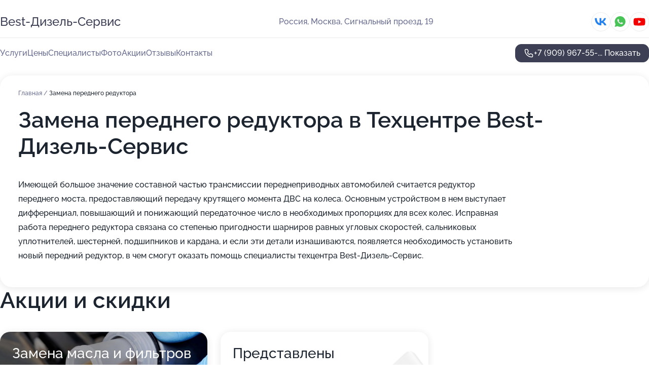

--- FILE ---
content_type: text/html; charset=utf-8
request_url: https://dizel-servis-auto.ru/service/zamena_perednego_reduktora/
body_size: 28944
content:
<!DOCTYPE html>
<html lang="ru">
<head>
	<meta http-equiv="Content-Type" content="text/html; charset=utf-8">
	<meta name="viewport" content="width=device-width,maximum-scale=1,initial-scale=1,user-scalable=0">
	<meta name="format-detection" content="telephone=no">
	<meta name="theme-color" content="#3D3F55">
	<meta name="description" content="Информация о&#160;Техцентре Best-Дизель-Сервис в&#160;Сигнальном проезде">
	<link rel="icon" type="image/png" href="/favicon.png">

	<title>Техцентр Best-Дизель-Сервис в&#160;Сигнальном проезде (на&#160;метро Владыкино, Владыкино (Московское центральное кольцо))</title>

	<link nonce="OIoCv74Lp0rz3x1U84UV1rXq" href="//dizel-servis-auto.ru/build/lego2/lego2.css?v=Evk5cQF3AgE" rel="stylesheet" >

		<script type="application/ld+json">{"@context":"http:\/\/schema.org","@type":"AutomotiveBusiness","name":"\u0422\u0435\u0445\u0446\u0435\u043d\u0442\u0440 Best-\u0414\u0438\u0437\u0435\u043b\u044c-\u0421\u0435\u0440\u0432\u0438\u0441","address":{"@type":"PostalAddress","streetAddress":"\u0421\u0438\u0433\u043d\u0430\u043b\u044c\u043d\u044b\u0439 \u043f\u0440\u043e\u0435\u0437\u0434, 19","addressLocality":"\u041c\u043e\u0441\u043a\u0432\u0430"},"url":"https:\/\/dizel-servis-auto.ru\/","contactPoint":{"@type":"ContactPoint","telephone":"+7\u00a0(909)\u00a0967-55-07","contactType":"customer service","areaServed":"RU","availableLanguage":"Russian"},"sameAs":["https:\/\/vk.com\/best_diesel_service","https:\/\/www.youtube.com\/channel\/UCDJhlO2lyzbvmHN3486HAFg"],"image":"https:\/\/p0.zoon.ru\/preview\/GD2AM2nqxJsnuEbdPpfSCw\/2400x1500x75\/1\/a\/f\/original_52c033f540c0886b7c8c31b1_6834723246dc21.88657921.jpg","aggregateRating":{"@type":"AggregateRating","ratingValue":4.8,"worstRating":1,"bestRating":5,"reviewCount":408}}</script>
		<script nonce="OIoCv74Lp0rz3x1U84UV1rXq">
		window.js_base = '/js.php';
	</script>

	</head>
<body >
	 <header id="header" class="header" data-organization-id="52c033f540c0886b7c8c31b1">
	<div class="wrapper">
		<div class="header-container" data-uitest="lego-header-block">
			<div class="header-menu-activator" data-target="header-menu-activator">
				<span class="header-menu-activator__icon"></span>
			</div>

			<div class="header-title">
				<a href="/">					Best-Дизель-Сервис
				</a>			</div>
			<div class="header-address text-3 text-secondary">Россия, Москва, Сигнальный проезд, 19</div>

						<div class="header-socials flex gap-8 icon icon--36" data-target="header-socials">
									<!--noindex-->
					<a href="https://vk.com/best_diesel_service" data-category="vk_group" rel="nofollow" target="_blank">
						<svg class="svg-icons-vk_group" ><use xlink:href="/build/lego2/icons.svg?v=Hc-SNIqYWKU#vk_group"></use></svg>
					</a>
					<!--/noindex-->
									<!--noindex-->
					<a href="https://wa.me/79037956155" data-category="whatsapp" rel="nofollow" target="_blank">
						<svg class="svg-icons-whatsapp" ><use xlink:href="/build/lego2/icons.svg?v=Hc-SNIqYWKU#whatsapp"></use></svg>
					</a>
					<!--/noindex-->
									<!--noindex-->
					<a href="https://www.youtube.com/channel/UCDJhlO2lyzbvmHN3486HAFg" data-category="youtube" rel="nofollow" target="_blank">
						<svg class="svg-icons-youtube" ><use xlink:href="/build/lego2/icons.svg?v=Hc-SNIqYWKU#youtube"></use></svg>
					</a>
					<!--/noindex-->
							</div>
					</div>

		<nav class="nav" data-target="header-nav" data-uitest="lego-navigation-block">
			<ul>
									<li data-target="header-services">
						<svg class="svg-icons-services" ><use xlink:href="/build/lego2/icons.svg?v=Hc-SNIqYWKU#services"></use></svg>
						<a data-target="header-nav-link" href="https://dizel-servis-auto.ru/services/" data-za="{&quot;ev_label&quot;:&quot;all_service&quot;}">Услуги</a>
					</li>
									<li data-target="header-prices">
						<svg class="svg-icons-prices" ><use xlink:href="/build/lego2/icons.svg?v=Hc-SNIqYWKU#prices"></use></svg>
						<a data-target="header-nav-link" href="https://dizel-servis-auto.ru/price/" data-za="{&quot;ev_label&quot;:&quot;price&quot;}">Цены</a>
					</li>
									<li data-target="header-specialists">
						<svg class="svg-icons-specialists" ><use xlink:href="/build/lego2/icons.svg?v=Hc-SNIqYWKU#specialists"></use></svg>
						<a data-target="header-nav-link" href="https://dizel-servis-auto.ru/#specialists" data-za="{&quot;ev_label&quot;:&quot;org_prof&quot;}">Специалисты</a>
					</li>
									<li data-target="header-photo">
						<svg class="svg-icons-photo" ><use xlink:href="/build/lego2/icons.svg?v=Hc-SNIqYWKU#photo"></use></svg>
						<a data-target="header-nav-link" href="https://dizel-servis-auto.ru/#photos" data-za="{&quot;ev_label&quot;:&quot;photos&quot;}">Фото</a>
					</li>
									<li data-target="header-offers">
						<svg class="svg-icons-offers" ><use xlink:href="/build/lego2/icons.svg?v=Hc-SNIqYWKU#offers"></use></svg>
						<a data-target="header-nav-link" href="https://dizel-servis-auto.ru/#offers" data-za="{&quot;ev_label&quot;:&quot;offer&quot;}">Акции</a>
					</li>
									<li data-target="header-reviews">
						<svg class="svg-icons-reviews" ><use xlink:href="/build/lego2/icons.svg?v=Hc-SNIqYWKU#reviews"></use></svg>
						<a data-target="header-nav-link" href="https://dizel-servis-auto.ru/#reviews" data-za="{&quot;ev_label&quot;:&quot;reviews&quot;}">Отзывы</a>
					</li>
									<li data-target="header-contacts">
						<svg class="svg-icons-contacts" ><use xlink:href="/build/lego2/icons.svg?v=Hc-SNIqYWKU#contacts"></use></svg>
						<a data-target="header-nav-link" href="https://dizel-servis-auto.ru/#contacts" data-za="{&quot;ev_label&quot;:&quot;contacts&quot;}">Контакты</a>
					</li>
							</ul>

			<div class="header-controls">
				<div class="header-controls__wrapper">
					<a
	href="tel:+79099675507"
	class="phone-button button button--primary button--36 icon--20"
	data-phone="+7 (909) 967-55-07"
	data-za="{&quot;ev_sourceType&quot;:&quot;&quot;,&quot;ev_sourceId&quot;:&quot;52c033f540c0886b7c8c31b1.df84&quot;,&quot;object_type&quot;:&quot;organization&quot;,&quot;object_id&quot;:&quot;52c033f540c0886b7c8c31b1.df84&quot;,&quot;ev_label&quot;:&quot;premium&quot;,&quot;ev_category&quot;:&quot;phone_o&quot;}">
	<svg class="svg-icons-phone" ><use xlink:href="/build/lego2/icons.svg?v=Hc-SNIqYWKU#phone"></use></svg>
			<div data-target="show-phone-number">
			+7 (909) 967-55-...
			<span data-target="phone-button-show">Показать</span>
		</div>
	</a>


									</div>

							</div>

			<div class="header-nav-address">
									<div class="header-block flex gap-12 icon icon--36" data-target="header-socials">
													<!--noindex-->
							<a href="https://vk.com/best_diesel_service" data-category="vk_group" rel="nofollow" target="_blank">
								<svg class="svg-icons-vk_group" ><use xlink:href="/build/lego2/icons.svg?v=Hc-SNIqYWKU#vk_group"></use></svg>
							</a>
							<!--/noindex-->
													<!--noindex-->
							<a href="https://wa.me/79037956155" data-category="whatsapp" rel="nofollow" target="_blank">
								<svg class="svg-icons-whatsapp" ><use xlink:href="/build/lego2/icons.svg?v=Hc-SNIqYWKU#whatsapp"></use></svg>
							</a>
							<!--/noindex-->
													<!--noindex-->
							<a href="https://www.youtube.com/channel/UCDJhlO2lyzbvmHN3486HAFg" data-category="youtube" rel="nofollow" target="_blank">
								<svg class="svg-icons-youtube" ><use xlink:href="/build/lego2/icons.svg?v=Hc-SNIqYWKU#youtube"></use></svg>
							</a>
							<!--/noindex-->
											</div>
				
				<div class="header-block text-3 text-center text-secondary">Россия, Москва, Сигнальный проезд, 19</div>
			</div>
		</nav>
	</div>
</header>
<div class="header-placeholder"></div>

<div class="contacts-panel" id="contacts-panel">
	

	<div class="contacts-panel-wrapper">
					<div class="contacts-panel-icon contacts-panel-expander" data-target="contacts-panel-expand">
				<div class="contacts-panel-icon__collapsed"><svg class="svg-icons-phone_filled" ><use xlink:href="/build/lego2/icons.svg?v=Hc-SNIqYWKU#phone_filled"></use></svg></div>
				<div class="contacts-panel-icon__expanded"><svg class="svg-icons-close" ><use xlink:href="/build/lego2/icons.svg?v=Hc-SNIqYWKU#close"></use></svg></div>
			</div>

			<div class="contacts-panel-group">
								<a href="tel:+79099675507" class="contacts-panel-icon" data-phone="+7 (909) 967-55-07" data-za="{&quot;ev_sourceType&quot;:&quot;nav_panel&quot;,&quot;ev_sourceId&quot;:&quot;52c033f540c0886b7c8c31b1.df84&quot;,&quot;object_type&quot;:&quot;organization&quot;,&quot;object_id&quot;:&quot;52c033f540c0886b7c8c31b1.df84&quot;,&quot;ev_label&quot;:&quot;premium&quot;,&quot;ev_category&quot;:&quot;phone_o&quot;}">
					<svg class="svg-icons-phone_filled" ><use xlink:href="/build/lego2/icons.svg?v=Hc-SNIqYWKU#phone_filled"></use></svg>
				</a>
													<a href="https://wa.me/79037956155" class="contacts-panel-icon"><svg class="svg-icons-whatsapp_filled" ><use xlink:href="/build/lego2/icons.svg?v=Hc-SNIqYWKU#whatsapp_filled"></use></svg></a>
							</div>
			</div>
</div>

<script nonce="OIoCv74Lp0rz3x1U84UV1rXq" type="module">
	import { initContactsPanel } from '//dizel-servis-auto.ru/build/lego2/lego2.js?v=aBQmwV5uQB0';

	initContactsPanel(document.getElementById('contacts-panel'));
</script>


<script nonce="OIoCv74Lp0rz3x1U84UV1rXq" type="module">
	import { initHeader } from '//dizel-servis-auto.ru/build/lego2/lego2.js?v=aBQmwV5uQB0';

	initHeader(document.getElementById('header'));
</script>
 	<main class="main-container">
		<div class="wrapper section-wrapper">
			<div class="service-description__wrapper">
	<section class="service-description section-block">
		<div class="page-breadcrumbs">
			<div class="breadcrumbs">
			<span>
							<a href="https://dizel-servis-auto.ru/">
					Главная
				</a>
						/		</span>
			<span class="active">
							Замена переднего редуктора
								</span>
	</div>

		</div>
					<script nonce="OIoCv74Lp0rz3x1U84UV1rXq" type="application/ld+json">{"@context":"http:\/\/schema.org","@type":"BreadcrumbList","itemListElement":[{"@type":"ListItem","position":1,"item":{"name":"\u0413\u043b\u0430\u0432\u043d\u0430\u044f","@id":"https:\/\/dizel-servis-auto.ru\/"}}]}</script>
		
		<div class="service-description-title">
			<h1 class="page-title">Замена переднего редуктора в Техцентре Best-Дизель-Сервис</h1>
			<div class="service-description-title__price">
							</div>
		</div>

		<div class="service-description__text collapse collapse--text-3">
			<div class="collapse__overflow">
				<div class="collapse__text"><p> Имеющей большое значение составной частью трансмиссии переднеприводных автомобилей считается редуктор переднего моста, предоставляющий передачу крутящего момента ДВС на колеса. Основным устройством в нем выступает дифференциал, повышающий и понижающий передаточное число в необходимых пропорциях для всех колес. Исправная работа переднего редуктора связана со степенью пригодности шарниров равных угловых скоростей, сальниковых уплотнителей, шестерней, подшипников и кардана, и если эти детали изнашиваются, появляется необходимость установить новый передний редуктор, в чем смогут оказать помощь специалисты техцентра Best-Дизель-Сервис. </p></div>
			</div>
		</div>
	</section>

	</div>
<section class="offers" id="offers" data-uitest="lego-offers-block">
	<div class="section-block__title flex flex--sb">
		<h2 class="text-h2">
			Акции и скидки
		</h2>

		<div class="slider__navigation" data-target="slider-navigation">
			<button class="slider__control prev" data-target="slider-prev">
				<svg class="svg-icons-arrow" ><use xlink:href="/build/lego2/icons.svg?v=Hc-SNIqYWKU#arrow"></use></svg>
			</button>
			<button class="slider__control next" data-target="slider-next">
				<svg class="svg-icons-arrow" ><use xlink:href="/build/lego2/icons.svg?v=Hc-SNIqYWKU#arrow"></use></svg>
			</button>
		</div>
	</div>

	<div class="offers__list" data-target="slider-container">
		<div class="offers__slider swiper-wrapper">
							<div data-offer-id="683db566ec184373630f7242" data-sid="683db566ec184373630f7242.4870" class="offers-item swiper-slide text-white">
					<img
						class="offers-item__image"
						src="https://p2.zoon.ru/0/9/683db48c430a32acb30c2d69_683db5270b5e22.29021762.jpg"
						loading="lazy"
						alt="">
					<div class="offers-item__container">
						<div class="text-5">Замена масла и фильтров при ремонте турбины - бесплатная</div>
						<div class="offers-item__bottom">
							<div>
								<div>
									Срок действия
								</div>
								<div>Постоянная акция</div>
							</div>
							<button class="button offers-item__button button--36">Подробнее</button>
						</div>
					</div>
				</div>
													<div class="offers-item offers-item-placeholder swiper-slide">
					<div class="offers-item__container">
						<div class="offers-item-placeholder__title text-5">Представлены текущие акции</div>
						<div class="offers-item-placeholder__text text-3">Новые предложения появятся позже</div>
					</div>
				</div>
					</div>

		<div class="slider__pagination" data-target="slider-pagination"></div>
	</div>
</section>
<script nonce="OIoCv74Lp0rz3x1U84UV1rXq" type="module">
	import { initOffers } from '//dizel-servis-auto.ru/build/lego2/lego2.js?v=aBQmwV5uQB0';

	const node = document.getElementById('offers');

	initOffers(node, { organizationId: '52c033f540c0886b7c8c31b1' });
</script>
<section class="photo-section" id="photos" data-uitest="lego-gallery-block">
	<div class="section-block__title flex flex--sb">
		<h2 class="text-h2">Фотогалерея</h2>

					<div class="slider__navigation" data-target="slider-navigation">
				<button class="slider__control prev" data-target="slider-prev">
					<svg class="svg-icons-arrow" ><use xlink:href="/build/lego2/icons.svg?v=Hc-SNIqYWKU#arrow"></use></svg>
				</button>
				<button class="slider__control next" data-target="slider-next">
					<svg class="svg-icons-arrow" ><use xlink:href="/build/lego2/icons.svg?v=Hc-SNIqYWKU#arrow"></use></svg>
				</button>
			</div>
			</div>

	<div class="section-block__slider" data-target="slider-container" data-total="55" data-owner-type="organization" data-owner-id="52c033f540c0886b7c8c31b1">
		<div class="photo-section__slider swiper-wrapper">
						<div class="photo-section__slide swiper-slide" data-id="683472326efcea0fd60a45b8" data-target="photo-slide-item" data-index="0">
				<img src="https://p0.zoon.ru/preview/ZIgT4FtYXRruYyltOJ_14g/1200x800x85/1/a/f/original_52c033f540c0886b7c8c31b1_6834723246dc21.88657921.jpg" loading="lazy" alt="">
			</div>
						<div class="photo-section__slide swiper-slide" data-id="665993a28d9cc75cd309dcd5" data-target="photo-slide-item" data-index="1">
				<img src="https://p1.zoon.ru/preview/WuXLsZ68kndiqU4VSqIgKQ/1199x800x85/1/a/5/original_52c033f540c0886b7c8c31b1_665993a1c51567.26930297.jpg" loading="lazy" alt="">
			</div>
						<div class="photo-section__slide swiper-slide" data-id="6659934afd29e53fcf078f1c" data-target="photo-slide-item" data-index="2">
				<img src="https://p2.zoon.ru/preview/GyTQFjD_ienpC63g3yXztg/1199x800x85/1/1/1/original_52c033f540c0886b7c8c31b1_66599349c24648.17994727.jpg" loading="lazy" alt="">
			</div>
						<div class="photo-section__slide swiper-slide" data-id="665993a52b1e83f957039591" data-target="photo-slide-item" data-index="3">
				<img src="https://p0.zoon.ru/preview/C2BykvEcD51JWmt5qgQXsQ/1199x800x85/1/2/e/original_52c033f540c0886b7c8c31b1_665993a4dd5581.55263774.jpg" loading="lazy" alt="">
			</div>
						<div class="photo-section__slide swiper-slide" data-id="66599346ceb794d29602e483" data-target="photo-slide-item" data-index="4">
				<img src="https://p2.zoon.ru/preview/Fs5pbP3LgbItwj_Mcg9u7g/1199x800x85/1/1/6/original_52c033f540c0886b7c8c31b1_66599346af8830.04170486.jpg" loading="lazy" alt="">
			</div>
						<div class="photo-section__slide swiper-slide" data-id="6834724351cadde13c02916d" data-target="photo-slide-item" data-index="5">
				<img src="https://p1.zoon.ru/preview/vcuXzh37hyEHw6z1NtXeEg/1200x800x85/1/3/c/original_52c033f540c0886b7c8c31b1_683472438b5e49.35177260.jpg" loading="lazy" alt="">
			</div>
						<div class="photo-section__slide swiper-slide" data-id="68347243a4d632ac600f5a7e" data-target="photo-slide-item" data-index="6">
				<img src="https://p1.zoon.ru/preview/CtgJQdndxi1bNzDrlvhdVA/1200x800x85/1/1/1/original_52c033f540c0886b7c8c31b1_6834724378c806.38872550.jpg" loading="lazy" alt="">
			</div>
						<div class="photo-section__slide swiper-slide" data-id="6834723c119a871bb108178d" data-target="photo-slide-item" data-index="7">
				<img src="https://p0.zoon.ru/preview/e7-PKEeemzTjkUPjjShrzg/1200x800x85/1/2/9/original_52c033f540c0886b7c8c31b1_6834723bf0cd69.09316194.jpg" loading="lazy" alt="">
			</div>
						<div class="photo-section__slide swiper-slide" data-id="6834723b47d9ab6a910d85d4" data-target="photo-slide-item" data-index="8">
				<img src="https://p0.zoon.ru/preview/a3zs2boTbvfqxmnzUYM23A/1200x800x85/1/6/9/original_52c033f540c0886b7c8c31b1_6834723b62e326.76325876.jpg" loading="lazy" alt="">
			</div>
						<div class="photo-section__slide swiper-slide" data-id="6834723aab397725b0007652" data-target="photo-slide-item" data-index="9">
				<img src="https://p0.zoon.ru/preview/OBxGiKBPAYbqsP0yCbBOfA/1200x800x85/1/6/1/original_52c033f540c0886b7c8c31b1_68347239bd18f1.69011852.jpg" loading="lazy" alt="">
			</div>
						<div class="photo-section__slide swiper-slide" data-id="68347245625b210915096847" data-target="photo-slide-item" data-index="10">
				<img src="https://p1.zoon.ru/preview/NVw-_giNWBSMvoORffiq6A/1200x800x85/1/c/c/original_52c033f540c0886b7c8c31b1_6834724511a6e0.89067008.jpg" loading="lazy" alt="">
			</div>
						<div class="photo-section__slide swiper-slide" data-id="6834723208149b0f9a001e1b" data-target="photo-slide-item" data-index="11">
				<img src="https://p2.zoon.ru/preview/o8HIkuBNbjDcvanM2_3jaQ/1200x800x85/1/b/e/original_52c033f540c0886b7c8c31b1_683472320bd381.08332359.jpg" loading="lazy" alt="">
			</div>
						<div class="photo-section__slide swiper-slide" data-id="6834723181507c20ba0f3104" data-target="photo-slide-item" data-index="12">
				<img src="https://p1.zoon.ru/preview/MvT0IR04EgbfNRPb-e_vGw/1200x800x85/1/6/c/original_52c033f540c0886b7c8c31b1_68347230a82ff2.09271465.jpg" loading="lazy" alt="">
			</div>
						<div class="photo-section__slide swiper-slide" data-id="68347228f935db02c40c4483" data-target="photo-slide-item" data-index="13">
				<img src="https://p0.zoon.ru/preview/2Vv2ezeT7rNAvpKzUY3C0g/1200x800x85/1/f/9/original_52c033f540c0886b7c8c31b1_683472281aa886.39480459.jpg" loading="lazy" alt="">
			</div>
						<div class="photo-section__slide swiper-slide" data-id="6834722851cadde13c02916b" data-target="photo-slide-item" data-index="14">
				<img src="https://p1.zoon.ru/preview/YloO4gNloyAMsGWpTHy_MA/1200x800x85/1/2/3/original_52c033f540c0886b7c8c31b1_68347228690998.48155618.jpg" loading="lazy" alt="">
			</div>
						<div class="photo-section__slide swiper-slide" data-id="6834722737f32104ba04fe27" data-target="photo-slide-item" data-index="15">
				<img src="https://p0.zoon.ru/preview/7FeRg6WTi2hoCOem6TfRgg/1200x800x85/1/c/f/original_52c033f540c0886b7c8c31b1_6834722736f9e7.17569057.jpg" loading="lazy" alt="">
			</div>
						<div class="photo-section__slide swiper-slide" data-id="6834721e07d0f244940988d4" data-target="photo-slide-item" data-index="16">
				<img src="https://p2.zoon.ru/preview/eUYGUF4FWg-O-KL9Ej6xPw/1200x800x85/1/e/d/original_52c033f540c0886b7c8c31b1_6834721e123982.32592731.jpg" loading="lazy" alt="">
			</div>
						<div class="photo-section__slide swiper-slide" data-id="6834721dc01f914d2307b7e6" data-target="photo-slide-item" data-index="17">
				<img src="https://p2.zoon.ru/preview/ronZpj5PmfmSKHF14VNt3g/1200x800x85/1/2/4/original_52c033f540c0886b7c8c31b1_6834721d589844.34417938.jpg" loading="lazy" alt="">
			</div>
						<div class="photo-section__slide swiper-slide" data-id="6834721d8c48a65a8d039090" data-target="photo-slide-item" data-index="18">
				<img src="https://p1.zoon.ru/preview/rg9NljBYhz-JHxDZHwoLXQ/1200x800x85/1/3/f/original_52c033f540c0886b7c8c31b1_6834721d2a8e77.61453983.jpg" loading="lazy" alt="">
			</div>
						<div class="photo-section__slide swiper-slide" data-id="665993ab3bf60c70b40eebc4" data-target="photo-slide-item" data-index="19">
				<img src="https://p0.zoon.ru/preview/ObBhmIvWD78D8MGG9DZ7Qw/1199x800x85/1/3/9/original_52c033f540c0886b7c8c31b1_665993aab72ff0.51509512.jpg" loading="lazy" alt="">
			</div>
						<div class="photo-section__slide swiper-slide" data-id="66599390f8a12700630faaef" data-target="photo-slide-item" data-index="20">
				<img src="https://p1.zoon.ru/preview/wmzeHqvuNsKDG59KeWkjWg/1199x800x85/1/4/f/original_52c033f540c0886b7c8c31b1_665993901de697.10691657.jpg" loading="lazy" alt="">
			</div>
						<div class="photo-section__slide swiper-slide" data-id="6659936e5cdc8d72260d00ec" data-target="photo-slide-item" data-index="21">
				<img src="https://p2.zoon.ru/preview/K3s9E7Vu6yqOihPG2lFEyw/1199x800x85/1/3/e/original_52c033f540c0886b7c8c31b1_6659936e5cb5f9.84035640.jpg" loading="lazy" alt="">
			</div>
						<div class="photo-section__slide swiper-slide" data-id="66599395a35526736c0f8e10" data-target="photo-slide-item" data-index="22">
				<img src="https://p2.zoon.ru/preview/SthCfJ8ZwhTttAY5B6OTog/1199x800x85/1/0/7/original_52c033f540c0886b7c8c31b1_66599394c67ed4.55012424.jpg" loading="lazy" alt="">
			</div>
						<div class="photo-section__slide swiper-slide" data-id="665993928bc267f38d0d6058" data-target="photo-slide-item" data-index="23">
				<img src="https://p2.zoon.ru/preview/P3I5hETUmnKIb3nbHojdEQ/1199x800x85/1/6/8/original_52c033f540c0886b7c8c31b1_66599392264fd3.27887745.jpg" loading="lazy" alt="">
			</div>
						<div class="photo-section__slide swiper-slide" data-id="6659938251e59aeea3070e7c" data-target="photo-slide-item" data-index="24">
				<img src="https://p1.zoon.ru/preview/AXHIFJEV9gYKYMDjQUZigg/1199x800x85/1/6/8/original_52c033f540c0886b7c8c31b1_66599382747743.92117879.jpg" loading="lazy" alt="">
			</div>
						<div class="photo-section__slide swiper-slide" data-id="6659938015d511b50105c937" data-target="photo-slide-item" data-index="25">
				<img src="https://p1.zoon.ru/preview/QQCPreAWq69EKQlzK2Q_Ag/1199x800x85/1/6/d/original_52c033f540c0886b7c8c31b1_66599380850645.56463868.jpg" loading="lazy" alt="">
			</div>
						<div class="photo-section__slide swiper-slide" data-id="6659937f8ea28e2b220677f6" data-target="photo-slide-item" data-index="26">
				<img src="https://p1.zoon.ru/preview/fVEMZ40gikT9AKlcsz0UUw/1199x800x85/1/b/a/original_52c033f540c0886b7c8c31b1_6659937f8664e0.75646825.jpg" loading="lazy" alt="">
			</div>
						<div class="photo-section__slide swiper-slide" data-id="6659936e739eadc8ae0d748e" data-target="photo-slide-item" data-index="27">
				<img src="https://p2.zoon.ru/preview/mFADSijDDg3FsNvrjq_3Zw/1199x800x85/1/1/7/original_52c033f540c0886b7c8c31b1_6659936e4628e7.11946217.jpg" loading="lazy" alt="">
			</div>
						<div class="photo-section__slide swiper-slide" data-id="6659936e9f71522bc10b036e" data-target="photo-slide-item" data-index="28">
				<img src="https://p2.zoon.ru/preview/GIVOZux0cDBCFEaZKTo5oQ/1199x800x85/1/f/3/original_52c033f540c0886b7c8c31b1_6659936ddad8f1.81810452.jpg" loading="lazy" alt="">
			</div>
						<div class="photo-section__slide swiper-slide" data-id="66599365924dd314b10fc384" data-target="photo-slide-item" data-index="29">
				<img src="https://p0.zoon.ru/preview/kzMLFca-4j1F1cYT8mu7Kg/1199x800x85/1/d/e/original_52c033f540c0886b7c8c31b1_66599364da7589.14617407.jpg" loading="lazy" alt="">
			</div>
						<div class="photo-section__slide swiper-slide" data-id="6659935b46a9e4e1710a38f3" data-target="photo-slide-item" data-index="30">
				<img src="https://p0.zoon.ru/preview/93y32mzFNevhEX3FS5XBLQ/1199x800x85/1/d/8/original_52c033f540c0886b7c8c31b1_6659935b1bfab3.83457295.jpg" loading="lazy" alt="">
			</div>
						<div class="photo-section__slide swiper-slide" data-id="66599357380c832988000a15" data-target="photo-slide-item" data-index="31">
				<img src="https://p1.zoon.ru/preview/cmKpaRQAiouPyGH9cKXsZw/1199x800x85/1/2/5/original_52c033f540c0886b7c8c31b1_665993571b0927.11544348.jpg" loading="lazy" alt="">
			</div>
						<div class="photo-section__slide swiper-slide" data-id="66599350a2629d96ae0038d8" data-target="photo-slide-item" data-index="32">
				<img src="https://p2.zoon.ru/preview/jfD6qzXW6rEqVzWB-JjZbQ/1199x800x85/1/6/e/original_52c033f540c0886b7c8c31b1_66599350806939.94798047.jpg" loading="lazy" alt="">
			</div>
						<div class="photo-section__slide swiper-slide" data-id="665993426b7c38816908c1c5" data-target="photo-slide-item" data-index="33">
				<img src="https://p2.zoon.ru/preview/KavVd7_tKdQqo9QCLQE8tA/1199x800x85/1/4/3/original_52c033f540c0886b7c8c31b1_66599341c96a30.21691997.jpg" loading="lazy" alt="">
			</div>
						<div class="photo-section__slide swiper-slide" data-id="6659933accc3dd6e9506a5af" data-target="photo-slide-item" data-index="34">
				<img src="https://p2.zoon.ru/preview/VQSMuOmA8Ky05bQmryEZ3w/1199x800x85/1/1/4/original_52c033f540c0886b7c8c31b1_6659933a6b58d3.42305804.jpg" loading="lazy" alt="">
			</div>
						<div class="photo-section__slide swiper-slide" data-id="665993357295106e6c0d234f" data-target="photo-slide-item" data-index="35">
				<img src="https://p2.zoon.ru/preview/-a23d22ozUGH9v9HEbzVIQ/1199x800x85/1/1/6/original_52c033f540c0886b7c8c31b1_66599335765384.51738821.jpg" loading="lazy" alt="">
			</div>
						<div class="photo-section__slide swiper-slide" data-id="665993323e10c8813d0b9a4b" data-target="photo-slide-item" data-index="36">
				<img src="https://p0.zoon.ru/preview/ipSeqmd5vey99_p8vAdzew/1199x800x85/1/0/6/original_52c033f540c0886b7c8c31b1_66599332336a19.07521501.jpg" loading="lazy" alt="">
			</div>
						<div class="photo-section__slide swiper-slide" data-id="6659932c03410a3bcf00bc06" data-target="photo-slide-item" data-index="37">
				<img src="https://p1.zoon.ru/preview/Fll9NeSgN1gWML5FxAS9iA/1199x800x85/1/b/f/original_52c033f540c0886b7c8c31b1_6659932c346f36.48812321.jpg" loading="lazy" alt="">
			</div>
						<div class="photo-section__slide swiper-slide" data-id="66599322d4ffda981d051f31" data-target="photo-slide-item" data-index="38">
				<img src="https://p1.zoon.ru/preview/t2llFn9_5DdCp1D0xWasrQ/1199x800x85/1/0/9/original_52c033f540c0886b7c8c31b1_665993223e6722.57746463.jpg" loading="lazy" alt="">
			</div>
						<div class="photo-section__slide swiper-slide" data-id="6659931dd8363ad1fd09f4d3" data-target="photo-slide-item" data-index="39">
				<img src="https://p0.zoon.ru/preview/DO1rDEm-jhUb34ALcEiN8w/1199x800x85/1/3/9/original_52c033f540c0886b7c8c31b1_6659931cd71f49.71172357.jpg" loading="lazy" alt="">
			</div>
						<div class="photo-section__slide swiper-slide" data-id="6659931cfceec1f8b80412cb" data-target="photo-slide-item" data-index="40">
				<img src="https://p2.zoon.ru/preview/d2YCxHbv_Accf6XposY-JA/1199x800x85/1/9/5/original_52c033f540c0886b7c8c31b1_6659931c6041c6.17004514.jpg" loading="lazy" alt="">
			</div>
						<div class="photo-section__slide swiper-slide" data-id="66599312529c1525e70fa0d8" data-target="photo-slide-item" data-index="41">
				<img src="https://p1.zoon.ru/preview/siAP-2srxh_bg73WV0gWlQ/1199x800x85/1/2/1/original_52c033f540c0886b7c8c31b1_665993123597d3.22460183.jpg" loading="lazy" alt="">
			</div>
						<div class="photo-section__slide swiper-slide" data-id="6659930e4899a1894708aac6" data-target="photo-slide-item" data-index="42">
				<img src="https://p2.zoon.ru/preview/E6tvD6GrYBlYwpvcmtCLQg/1199x800x85/1/8/1/original_52c033f540c0886b7c8c31b1_6659930e4c0bf8.97648627.jpg" loading="lazy" alt="">
			</div>
						<div class="photo-section__slide swiper-slide" data-id="6659930dc3885018a7041197" data-target="photo-slide-item" data-index="43">
				<img src="https://p0.zoon.ru/preview/NDizFVE1amjK3SFHhbGQLw/1199x800x85/1/f/4/original_52c033f540c0886b7c8c31b1_6659930d05f958.76038055.jpg" loading="lazy" alt="">
			</div>
						<div class="photo-section__slide swiper-slide" data-id="665993012b1e83f95703958f" data-target="photo-slide-item" data-index="44">
				<img src="https://p0.zoon.ru/preview/9ueLkqlZ3RgK37BCZdxRqg/1199x800x85/1/f/5/original_52c033f540c0886b7c8c31b1_66599300ccba70.20264631.jpg" loading="lazy" alt="">
			</div>
						<div class="photo-section__slide swiper-slide" data-id="66599300e1d61bc4950c55a6" data-target="photo-slide-item" data-index="45">
				<img src="https://p2.zoon.ru/preview/oNtytMMimLI_J3COEvGcxQ/1199x800x85/1/9/c/original_52c033f540c0886b7c8c31b1_66599300284f27.70401125.jpg" loading="lazy" alt="">
			</div>
						<div class="photo-section__slide swiper-slide" data-id="665992fd510e428d820a4f6e" data-target="photo-slide-item" data-index="46">
				<img src="https://p2.zoon.ru/preview/DEVvl5NSrDHfiFhwd3LLFg/1199x800x85/1/0/e/original_52c033f540c0886b7c8c31b1_665992fda3e022.96355126.jpg" loading="lazy" alt="">
			</div>
						<div class="photo-section__slide swiper-slide" data-id="5fb14ce0e0b0042c27715d32" data-target="photo-slide-item" data-index="47">
				<img src="https://p1.zoon.ru/preview/UNL5cm6t-shgzM86aP-gAw/1199x800x85/1/c/c/original_52c033f540c0886b7c8c31b2_5fb14ce05dcab.jpg" loading="lazy" alt="">
			</div>
						<div class="photo-section__slide swiper-slide" data-id="5fb14ce297646f05f35e62f7" data-target="photo-slide-item" data-index="48">
				<img src="https://p0.zoon.ru/preview/EqPRwp7aIrvESWpdguc7bg/1199x800x85/1/6/a/original_52c033f540c0886b7c8c31b2_5fb14ce28f1d1.jpg" loading="lazy" alt="">
			</div>
						<div class="photo-section__slide swiper-slide" data-id="5fb14cda0fdd8010435d98b1" data-target="photo-slide-item" data-index="49">
				<img src="https://p2.zoon.ru/preview/uZt3Xm-pfBdunoRiAu6Xng/1199x800x85/1/f/b/original_52c033f540c0886b7c8c31b2_5fb14cd9cec03.jpg" loading="lazy" alt="">
			</div>
						<div class="photo-section__slide swiper-slide" data-id="5fb14cb1e45d513d6175613c" data-target="photo-slide-item" data-index="50">
				<img src="https://p2.zoon.ru/preview/ynp99UR_qFzoVeARz3o5Rw/1199x800x85/1/f/1/original_52c033f540c0886b7c8c31b2_5fb14cb14c2bf.jpg" loading="lazy" alt="">
			</div>
						<div class="photo-section__slide swiper-slide" data-id="5fb14cb097646f05f35e62f5" data-target="photo-slide-item" data-index="51">
				<img src="https://p1.zoon.ru/preview/gNYrCc8VwCyz64-YdHJHsw/1199x800x85/1/f/c/original_52c033f540c0886b7c8c31b2_5fb14cb07dae3.jpg" loading="lazy" alt="">
			</div>
						<div class="photo-section__slide swiper-slide" data-id="5fb14c958af7d719fc0bca05" data-target="photo-slide-item" data-index="52">
				<img src="https://p1.zoon.ru/preview/RhxJMeqgzYGQWRcIJP9jIw/1199x800x85/1/5/8/original_52c033f540c0886b7c8c31b2_5fb14c94f1e75.jpg" loading="lazy" alt="">
			</div>
						<div class="photo-section__slide swiper-slide" data-id="5fb14c8d5d1cce7c5e0ea2ce" data-target="photo-slide-item" data-index="53">
				<img src="https://p0.zoon.ru/preview/Uv_MGuGYwiHOQjC3fBEahw/1199x800x85/1/2/e/original_52c033f540c0886b7c8c31b2_5fb14c8d2cdd3.jpg" loading="lazy" alt="">
			</div>
						<div class="photo-section__slide swiper-slide" data-id="5fb14c7b98e097697b5e8094" data-target="photo-slide-item" data-index="54">
				<img src="https://p2.zoon.ru/preview/2_LIJBS2IAH7i7CXlEgmLw/1199x800x85/1/9/e/original_52c033f540c0886b7c8c31b2_5fb14c7b67cf5.jpg" loading="lazy" alt="">
			</div>
					</div>
	</div>

	<div class="slider__pagination" data-target="slider-pagination"></div>
</section>

<script nonce="OIoCv74Lp0rz3x1U84UV1rXq" type="module">
	import { initPhotos } from '//dizel-servis-auto.ru/build/lego2/lego2.js?v=aBQmwV5uQB0';

	const node = document.getElementById('photos');
	initPhotos(node);
</script>
<section class="reviews-section section-block" id="reviews" data-uitest="lego-reviews-block">
	<div class="section-block__title flex flex--sb">
		<h2 class="text-h2">
			Отзывы
		</h2>

				<div class="slider__navigation" data-target="slider-navigation">
			<button class="slider__control prev" data-target="slider-prev">
				<svg class="svg-icons-arrow" ><use xlink:href="/build/lego2/icons.svg?v=Hc-SNIqYWKU#arrow"></use></svg>
			</button>
			<button class="slider__control next" data-target="slider-next">
				<svg class="svg-icons-arrow" ><use xlink:href="/build/lego2/icons.svg?v=Hc-SNIqYWKU#arrow"></use></svg>
			</button>
		</div>
			</div>

	<div class="reviews-section__list" data-target="slider-container">
		<div class="reviews-section__slider swiper-wrapper" data-target="review-section-slides">
							<div
	class="reviews-section-item swiper-slide "
	data-id="684151a38f0f6cbab7008d9c"
	data-owner-id="52c033f540c0886b7c8c31b1"
	data-target="review">
	<div  class="flex flex--center-y gap-12">
		<div class="reviews-section-item__avatar">
										<svg class="svg-icons-user" ><use xlink:href="/build/lego2/icons.svg?v=Hc-SNIqYWKU#user"></use></svg>
					</div>
		<div class="reviews-section-item__head">
			<div class="reviews-section-item__head-top flex flex--center-y gap-16">
				<div class="flex flex--center-y gap-8">
										<div class="stars stars--16" style="--rating: 5">
						<div class="stars__rating">
							<div class="stars stars--filled"></div>
						</div>
					</div>
					<div class="reviews-section-item__mark text-3">
						5,0
					</div>
				</div>
											</div>

			<div class="reviews-section-item__name text-3 fade">
				Николай
			</div>
		</div>
	</div>
					<div class="reviews-section-item__descr collapse collapse--text-2 mt-8">
			<div class="collapse__overflow">
				<div class="collapse__text">
																										<div>
							<span class="reviews-section-item__text-title">Комментарий:</span>
							С дизелями работают отлично. Не каждая автомастерская может этим похвастаться. Привез им сильно б/у машину. Пока приводили в порядок, рассказали, что через Сравни.ру ОСАГО будет оформить дешевле. Посмотрел, реально можно сэкономить.
						</div>
									</div>
			</div>
		</div>
			<div class="reviews-section-item__date text-2 text-secondary mt-8">
		5 июня 2025 Отзыв взят с сайта Zoon.ru
	</div>
</div>

							<div
	class="reviews-section-item swiper-slide "
	data-id="67ed5483fad32523ac01c147"
	data-owner-id="52c033f540c0886b7c8c31b1"
	data-target="review">
	<div  class="flex flex--center-y gap-12">
		<div class="reviews-section-item__avatar">
										<svg class="svg-icons-user" ><use xlink:href="/build/lego2/icons.svg?v=Hc-SNIqYWKU#user"></use></svg>
					</div>
		<div class="reviews-section-item__head">
			<div class="reviews-section-item__head-top flex flex--center-y gap-16">
				<div class="flex flex--center-y gap-8">
										<div class="stars stars--16" style="--rating: 4">
						<div class="stars__rating">
							<div class="stars stars--filled"></div>
						</div>
					</div>
					<div class="reviews-section-item__mark text-3">
						4,0
					</div>
				</div>
											</div>

			<div class="reviews-section-item__name text-3 fade">
				Андрей
			</div>
		</div>
	</div>
					<div class="reviews-section-item__descr collapse collapse--text-2 mt-8">
			<div class="collapse__overflow">
				<div class="collapse__text">
					Мне нужно было заменить ремень ГРМ, приводной ремень и выполнить другие работы. Мне всё понравилось: специалисты показали высокий уровень знаний и успешно решили проблему, с которой не могли справиться другие сервисы. Кроме того, мастера проявили ко мне хорошее, человеческое отношение.
				</div>
			</div>
		</div>
			<div class="reviews-section-item__date text-2 text-secondary mt-8">
		2 апреля 2025 Отзыв взят с сайта Zoon.ru
	</div>
</div>

							<div
	class="reviews-section-item swiper-slide "
	data-id="67ecdcfa18e05771010e9ec4"
	data-owner-id="52c033f540c0886b7c8c31b1"
	data-target="review">
	<div  class="flex flex--center-y gap-12">
		<div class="reviews-section-item__avatar">
										<svg class="svg-icons-user" ><use xlink:href="/build/lego2/icons.svg?v=Hc-SNIqYWKU#user"></use></svg>
					</div>
		<div class="reviews-section-item__head">
			<div class="reviews-section-item__head-top flex flex--center-y gap-16">
				<div class="flex flex--center-y gap-8">
										<div class="stars stars--16" style="--rating: 5">
						<div class="stars__rating">
							<div class="stars stars--filled"></div>
						</div>
					</div>
					<div class="reviews-section-item__mark text-3">
						5,0
					</div>
				</div>
											</div>

			<div class="reviews-section-item__name text-3 fade">
				Алексей
			</div>
		</div>
	</div>
					<div class="reviews-section-item__descr collapse collapse--text-2 mt-8">
			<div class="collapse__overflow">
				<div class="collapse__text">
					Мы с Артёмом знакомы уже довольно давно — примерно восемь лет. Наша компания сотрудничает с «Дизель-Сервис» по вопросам установки клапанов, распылителей и запчастей, и мне очень нравится качество работы сервиса. Приёмщик через WhatsApp мне сразу отвечает, а ещё я знаю двух мастеров: Игоря и, кажется, Александра, они работают оперативно и профессионально.
				</div>
			</div>
		</div>
			<div class="reviews-section-item__date text-2 text-secondary mt-8">
		2 апреля 2025 Отзыв взят с сайта Zoon.ru
	</div>
</div>

							<div
	class="reviews-section-item swiper-slide "
	data-id="67ec9edf37c7c1ec740d89a7"
	data-owner-id="52c033f540c0886b7c8c31b1"
	data-target="review">
	<div  class="flex flex--center-y gap-12">
		<div class="reviews-section-item__avatar">
										<svg class="svg-icons-user" ><use xlink:href="/build/lego2/icons.svg?v=Hc-SNIqYWKU#user"></use></svg>
					</div>
		<div class="reviews-section-item__head">
			<div class="reviews-section-item__head-top flex flex--center-y gap-16">
				<div class="flex flex--center-y gap-8">
										<div class="stars stars--16" style="--rating: 4">
						<div class="stars__rating">
							<div class="stars stars--filled"></div>
						</div>
					</div>
					<div class="reviews-section-item__mark text-3">
						4,0
					</div>
				</div>
											</div>

			<div class="reviews-section-item__name text-3 fade">
				Максим
			</div>
		</div>
	</div>
					<div class="reviews-section-item__descr collapse collapse--text-2 mt-8">
			<div class="collapse__overflow">
				<div class="collapse__text">
					В организацию обращался по поводу проверки форсунок от Audi, после диагностики было установлено, что с деталями всё хорошо. Самое главное, что поставленная задача была выполнена быстро, а именно в течение 3-4 часов. Общался с сотрудниками только по телефону, так как заказ оформлял через курьера, но при этом мне всё корректно объяснили и рассказали, ответили на все вопросы.
				</div>
			</div>
		</div>
			<div class="reviews-section-item__date text-2 text-secondary mt-8">
		2 апреля 2025 Отзыв взят с сайта Zoon.ru
	</div>
</div>

							<div
	class="reviews-section-item swiper-slide "
	data-id="67ec64479fb698a95704cdca"
	data-owner-id="52c033f540c0886b7c8c31b1"
	data-target="review">
	<div  class="flex flex--center-y gap-12">
		<div class="reviews-section-item__avatar">
										<svg class="svg-icons-user" ><use xlink:href="/build/lego2/icons.svg?v=Hc-SNIqYWKU#user"></use></svg>
					</div>
		<div class="reviews-section-item__head">
			<div class="reviews-section-item__head-top flex flex--center-y gap-16">
				<div class="flex flex--center-y gap-8">
										<div class="stars stars--16" style="--rating: 5">
						<div class="stars__rating">
							<div class="stars stars--filled"></div>
						</div>
					</div>
					<div class="reviews-section-item__mark text-3">
						5,0
					</div>
				</div>
											</div>

			<div class="reviews-section-item__name text-3 fade">
				Никита
			</div>
		</div>
	</div>
					<div class="reviews-section-item__descr collapse collapse--text-2 mt-8">
			<div class="collapse__overflow">
				<div class="collapse__text">
					Мастера в техцентре отличные, ребята профессиональные, отзывчивые, понятливые и коммуникабельные. В последний раз я обратился к ним с проблемой Sorrento. Механик сделал всё, что было в их силах, и грамотно проконсультировал, объяснив, что мне требуется профессиональный электрик. То есть проблема окончательно решилась в другом месте.
				</div>
			</div>
		</div>
			<div class="reviews-section-item__date text-2 text-secondary mt-8">
		2 апреля 2025 Отзыв взят с сайта Zoon.ru
	</div>
</div>

							<div
	class="reviews-section-item swiper-slide "
	data-id="67ec275774d80d2c2404027d"
	data-owner-id="52c033f540c0886b7c8c31b1"
	data-target="review">
	<div  class="flex flex--center-y gap-12">
		<div class="reviews-section-item__avatar">
										<svg class="svg-icons-user" ><use xlink:href="/build/lego2/icons.svg?v=Hc-SNIqYWKU#user"></use></svg>
					</div>
		<div class="reviews-section-item__head">
			<div class="reviews-section-item__head-top flex flex--center-y gap-16">
				<div class="flex flex--center-y gap-8">
										<div class="stars stars--16" style="--rating: 5">
						<div class="stars__rating">
							<div class="stars stars--filled"></div>
						</div>
					</div>
					<div class="reviews-section-item__mark text-3">
						5,0
					</div>
				</div>
											</div>

			<div class="reviews-section-item__name text-3 fade">
				Денис
			</div>
		</div>
	</div>
					<div class="reviews-section-item__descr collapse collapse--text-2 mt-8">
			<div class="collapse__overflow">
				<div class="collapse__text">
					Прежде всего меня устроило хорошее отношение со стороны сотрудников. Обращался для того, чтобы проверить форсунки BOSCH, важно, что мастера оперативно и качественно выполнили работу. В течение одного дня справились с поставленной задачей, результатом я остался доволен.
				</div>
			</div>
		</div>
			<div class="reviews-section-item__date text-2 text-secondary mt-8">
		1 апреля 2025 Отзыв взят с сайта Zoon.ru
	</div>
</div>

							<div
	class="reviews-section-item swiper-slide "
	data-id="67ebe93b7bb9f6ea49033460"
	data-owner-id="52c033f540c0886b7c8c31b1"
	data-target="review">
	<div  class="flex flex--center-y gap-12">
		<div class="reviews-section-item__avatar">
										<svg class="svg-icons-user" ><use xlink:href="/build/lego2/icons.svg?v=Hc-SNIqYWKU#user"></use></svg>
					</div>
		<div class="reviews-section-item__head">
			<div class="reviews-section-item__head-top flex flex--center-y gap-16">
				<div class="flex flex--center-y gap-8">
										<div class="stars stars--16" style="--rating: 5">
						<div class="stars__rating">
							<div class="stars stars--filled"></div>
						</div>
					</div>
					<div class="reviews-section-item__mark text-3">
						5,0
					</div>
				</div>
											</div>

			<div class="reviews-section-item__name text-3 fade">
				Андрей
			</div>
		</div>
	</div>
					<div class="reviews-section-item__descr collapse collapse--text-2 mt-8">
			<div class="collapse__overflow">
				<div class="collapse__text">
					В центер все в порядке, недавно приезжал для замены форсунок, ремонт произвели в тот же день. Центр удобен, поскольку расположен недалеко от моего дома, рекомендую его, так как в наличии есть нужные запчасти.
				</div>
			</div>
		</div>
			<div class="reviews-section-item__date text-2 text-secondary mt-8">
		1 апреля 2025 Отзыв взят с сайта Zoon.ru
	</div>
</div>

							<div
	class="reviews-section-item swiper-slide "
	data-id="67ebaea2d5703abe4f000024"
	data-owner-id="52c033f540c0886b7c8c31b1"
	data-target="review">
	<div  class="flex flex--center-y gap-12">
		<div class="reviews-section-item__avatar">
										<svg class="svg-icons-user" ><use xlink:href="/build/lego2/icons.svg?v=Hc-SNIqYWKU#user"></use></svg>
					</div>
		<div class="reviews-section-item__head">
			<div class="reviews-section-item__head-top flex flex--center-y gap-16">
				<div class="flex flex--center-y gap-8">
										<div class="stars stars--16" style="--rating: 5">
						<div class="stars__rating">
							<div class="stars stars--filled"></div>
						</div>
					</div>
					<div class="reviews-section-item__mark text-3">
						5,0
					</div>
				</div>
											</div>

			<div class="reviews-section-item__name text-3 fade">
				Паша
			</div>
		</div>
	</div>
					<div class="reviews-section-item__descr collapse collapse--text-2 mt-8">
			<div class="collapse__overflow">
				<div class="collapse__text">
					В автомобиле выполнили диагностику форсунок. Проблему быстро нашли и все отлично сделали. Я сам понимаю в машинах, наблюдал за работой, остался доволен, очень аккуратно мастера работают.
				</div>
			</div>
		</div>
			<div class="reviews-section-item__date text-2 text-secondary mt-8">
		1 апреля 2025 Отзыв взят с сайта Zoon.ru
	</div>
</div>

							<div
	class="reviews-section-item swiper-slide "
	data-id="67eb3a9e0514f50ebc0070d7"
	data-owner-id="52c033f540c0886b7c8c31b1"
	data-target="review">
	<div  class="flex flex--center-y gap-12">
		<div class="reviews-section-item__avatar">
										<svg class="svg-icons-user" ><use xlink:href="/build/lego2/icons.svg?v=Hc-SNIqYWKU#user"></use></svg>
					</div>
		<div class="reviews-section-item__head">
			<div class="reviews-section-item__head-top flex flex--center-y gap-16">
				<div class="flex flex--center-y gap-8">
										<div class="stars stars--16" style="--rating: 5">
						<div class="stars__rating">
							<div class="stars stars--filled"></div>
						</div>
					</div>
					<div class="reviews-section-item__mark text-3">
						5,0
					</div>
				</div>
											</div>

			<div class="reviews-section-item__name text-3 fade">
				Иван
			</div>
		</div>
	</div>
					<div class="reviews-section-item__descr collapse collapse--text-2 mt-8">
			<div class="collapse__overflow">
				<div class="collapse__text">
					В моём автомобиле отлично отремонтировали форсунку. Я обратился в сервис, так как машина дымила. В тот же день мастера всё исправили. Однако через месяц после замены форсунок одна из них начала подтекать. Я позвонил в сервис, где мне посоветовали привезти автомобиль для замены детали, все без проблем поменяли.
				</div>
			</div>
		</div>
			<div class="reviews-section-item__date text-2 text-secondary mt-8">
		1 апреля 2025 Отзыв взят с сайта Zoon.ru
	</div>
</div>

							<div
	class="reviews-section-item swiper-slide "
	data-id="67eafc831de801342601fd8b"
	data-owner-id="52c033f540c0886b7c8c31b1"
	data-target="review">
	<div  class="flex flex--center-y gap-12">
		<div class="reviews-section-item__avatar">
										<svg class="svg-icons-user" ><use xlink:href="/build/lego2/icons.svg?v=Hc-SNIqYWKU#user"></use></svg>
					</div>
		<div class="reviews-section-item__head">
			<div class="reviews-section-item__head-top flex flex--center-y gap-16">
				<div class="flex flex--center-y gap-8">
										<div class="stars stars--16" style="--rating: 5">
						<div class="stars__rating">
							<div class="stars stars--filled"></div>
						</div>
					</div>
					<div class="reviews-section-item__mark text-3">
						5,0
					</div>
				</div>
											</div>

			<div class="reviews-section-item__name text-3 fade">
				Анонимный пользователь
			</div>
		</div>
	</div>
					<div class="reviews-section-item__descr collapse collapse--text-2 mt-8">
			<div class="collapse__overflow">
				<div class="collapse__text">
					Приезжал на диагностику для профилактики, все быстро сделали, проверили. Услуга оказана честно, показали результат тестирования на стенде.
				</div>
			</div>
		</div>
			<div class="reviews-section-item__date text-2 text-secondary mt-8">
		31 марта 2025 Отзыв взят с сайта Zoon.ru
	</div>
</div>

							<div
	class="reviews-section-item swiper-slide "
	data-id="67eabf930110971612029a03"
	data-owner-id="52c033f540c0886b7c8c31b1"
	data-target="review">
	<div  class="flex flex--center-y gap-12">
		<div class="reviews-section-item__avatar">
										<svg class="svg-icons-user" ><use xlink:href="/build/lego2/icons.svg?v=Hc-SNIqYWKU#user"></use></svg>
					</div>
		<div class="reviews-section-item__head">
			<div class="reviews-section-item__head-top flex flex--center-y gap-16">
				<div class="flex flex--center-y gap-8">
										<div class="stars stars--16" style="--rating: 5">
						<div class="stars__rating">
							<div class="stars stars--filled"></div>
						</div>
					</div>
					<div class="reviews-section-item__mark text-3">
						5,0
					</div>
				</div>
											</div>

			<div class="reviews-section-item__name text-3 fade">
				Нематжон
			</div>
		</div>
	</div>
					<div class="reviews-section-item__descr collapse collapse--text-2 mt-8">
			<div class="collapse__overflow">
				<div class="collapse__text">
					У моего автомобиля возникла вибрация, он начал дымить, и запуск стал более длительным. Я поискал в интернете информацию о технических центрах и выбрал этот по отзывам. Сотрудники центра оказались профессионалами своего дела, они быстро определили и устранили причину неисправности — дело было в свечах, которые заменили. Я остался доволен работой мастеров!
				</div>
			</div>
		</div>
			<div class="reviews-section-item__date text-2 text-secondary mt-8">
		31 марта 2025 Отзыв взят с сайта Zoon.ru
	</div>
</div>

							<div
	class="reviews-section-item swiper-slide "
	data-id="67ea83cf7d15814ce90d4164"
	data-owner-id="52c033f540c0886b7c8c31b1"
	data-target="review">
	<div  class="flex flex--center-y gap-12">
		<div class="reviews-section-item__avatar">
										<svg class="svg-icons-user" ><use xlink:href="/build/lego2/icons.svg?v=Hc-SNIqYWKU#user"></use></svg>
					</div>
		<div class="reviews-section-item__head">
			<div class="reviews-section-item__head-top flex flex--center-y gap-16">
				<div class="flex flex--center-y gap-8">
										<div class="stars stars--16" style="--rating: 5">
						<div class="stars__rating">
							<div class="stars stars--filled"></div>
						</div>
					</div>
					<div class="reviews-section-item__mark text-3">
						5,0
					</div>
				</div>
											</div>

			<div class="reviews-section-item__name text-3 fade">
				Антон
			</div>
		</div>
	</div>
					<div class="reviews-section-item__descr collapse collapse--text-2 mt-8">
			<div class="collapse__overflow">
				<div class="collapse__text">
					В центре работают хорошие сотрудники, особенно менеджер Руслан, который со мной постоянно на связи, он молодец. Все услуги осуществляет в установленные сроки, так как не тратит время на бесполезные занятия. Также Руслан всегда четко, по факту отвечает на все вопросы, всё рассказывает, показывает и организовывает ремонт оборудования, которое я часто привожу.
				</div>
			</div>
		</div>
			<div class="reviews-section-item__date text-2 text-secondary mt-8">
		31 марта 2025 Отзыв взят с сайта Zoon.ru
	</div>
</div>

							<div
	class="reviews-section-item swiper-slide "
	data-id="67e43ad20687b065530ae240"
	data-owner-id="52c033f540c0886b7c8c31b1"
	data-target="review">
	<div  class="flex flex--center-y gap-12">
		<div class="reviews-section-item__avatar">
										<svg class="svg-icons-user" ><use xlink:href="/build/lego2/icons.svg?v=Hc-SNIqYWKU#user"></use></svg>
					</div>
		<div class="reviews-section-item__head">
			<div class="reviews-section-item__head-top flex flex--center-y gap-16">
				<div class="flex flex--center-y gap-8">
										<div class="stars stars--16" style="--rating: 5">
						<div class="stars__rating">
							<div class="stars stars--filled"></div>
						</div>
					</div>
					<div class="reviews-section-item__mark text-3">
						5,0
					</div>
				</div>
											</div>

			<div class="reviews-section-item__name text-3 fade">
				Александр
			</div>
		</div>
	</div>
					<div class="reviews-section-item__descr collapse collapse--text-2 mt-8">
			<div class="collapse__overflow">
				<div class="collapse__text">
					Обычно звоню на прямой номер, кто ответит, тот и ответит, не обращаюсь к кому-то конкретному. В этот раз я заказывал курьерскую доставку, сотруднику все объяснил и он четко выполнил свою работу. Его встретили и забрали форсунки, со мной связались и все рассказали. Я хотел, чтобы форсунки проверили для мотора, целые ли они. По итогу диагностики мастера сказали, что все шесть деталей уже вышли из строя.
				</div>
			</div>
		</div>
			<div class="reviews-section-item__date text-2 text-secondary mt-8">
		26 марта 2025 Отзыв взят с сайта Zoon.ru
	</div>
</div>

							<div
	class="reviews-section-item swiper-slide "
	data-id="67e4029270e4d31771001c3a"
	data-owner-id="52c033f540c0886b7c8c31b1"
	data-target="review">
	<div  class="flex flex--center-y gap-12">
		<div class="reviews-section-item__avatar">
										<svg class="svg-icons-user" ><use xlink:href="/build/lego2/icons.svg?v=Hc-SNIqYWKU#user"></use></svg>
					</div>
		<div class="reviews-section-item__head">
			<div class="reviews-section-item__head-top flex flex--center-y gap-16">
				<div class="flex flex--center-y gap-8">
										<div class="stars stars--16" style="--rating: 5">
						<div class="stars__rating">
							<div class="stars stars--filled"></div>
						</div>
					</div>
					<div class="reviews-section-item__mark text-3">
						5,0
					</div>
				</div>
											</div>

			<div class="reviews-section-item__name text-3 fade">
				Евгений
			</div>
		</div>
	</div>
					<div class="reviews-section-item__descr collapse collapse--text-2 mt-8">
			<div class="collapse__overflow">
				<div class="collapse__text">
					С диагностикой и ремонтом форсунок мастера техцентра справились за день-два. Они работают толково — видно, что знают дизельные двигатели. Ребята всё объяснили мне по делу: что делали, как чинили, что меняли. Плюс дали на руки документы — чеки и результаты диагностики. Обслуживание было на уровне: без лишних слов, по существу. По деньгам всё в итоге сошлось с тем, что озвучили изначально.
				</div>
			</div>
		</div>
			<div class="reviews-section-item__date text-2 text-secondary mt-8">
		26 марта 2025 Отзыв взят с сайта Zoon.ru
	</div>
</div>

							<div
	class="reviews-section-item swiper-slide "
	data-id="67e3ca522a93e9face0eba24"
	data-owner-id="52c033f540c0886b7c8c31b1"
	data-target="review">
	<div  class="flex flex--center-y gap-12">
		<div class="reviews-section-item__avatar">
										<svg class="svg-icons-user" ><use xlink:href="/build/lego2/icons.svg?v=Hc-SNIqYWKU#user"></use></svg>
					</div>
		<div class="reviews-section-item__head">
			<div class="reviews-section-item__head-top flex flex--center-y gap-16">
				<div class="flex flex--center-y gap-8">
										<div class="stars stars--16" style="--rating: 5">
						<div class="stars__rating">
							<div class="stars stars--filled"></div>
						</div>
					</div>
					<div class="reviews-section-item__mark text-3">
						5,0
					</div>
				</div>
											</div>

			<div class="reviews-section-item__name text-3 fade">
				Николай
			</div>
		</div>
	</div>
					<div class="reviews-section-item__descr collapse collapse--text-2 mt-8">
			<div class="collapse__overflow">
				<div class="collapse__text">
					Менеджер Дима в техцентре проявил себя как настоящий профессионал — грамотно объяснил ситуацию с актуатором турбины и качественно выполнил замену. Он без лишних слов сделал все как надо, развеяв первоначальные подозрения о неисправности. Обслуживание организовали на высшем уровне — никаких проблем в процессе ремонта не возникло, все прошло гладко и профессионально. Хороший специалист, который знает свое дело и выполняет работу на совесть.
				</div>
			</div>
		</div>
			<div class="reviews-section-item__date text-2 text-secondary mt-8">
		26 марта 2025 Отзыв взят с сайта Zoon.ru
	</div>
</div>

							<div
	class="reviews-section-item swiper-slide "
	data-id="67e38c37bf727bc12f09e37a"
	data-owner-id="52c033f540c0886b7c8c31b1"
	data-target="review">
	<div  class="flex flex--center-y gap-12">
		<div class="reviews-section-item__avatar">
										<svg class="svg-icons-user" ><use xlink:href="/build/lego2/icons.svg?v=Hc-SNIqYWKU#user"></use></svg>
					</div>
		<div class="reviews-section-item__head">
			<div class="reviews-section-item__head-top flex flex--center-y gap-16">
				<div class="flex flex--center-y gap-8">
										<div class="stars stars--16" style="--rating: 4">
						<div class="stars__rating">
							<div class="stars stars--filled"></div>
						</div>
					</div>
					<div class="reviews-section-item__mark text-3">
						4,0
					</div>
				</div>
											</div>

			<div class="reviews-section-item__name text-3 fade">
				Михаил
			</div>
		</div>
	</div>
					<div class="reviews-section-item__descr collapse collapse--text-2 mt-8">
			<div class="collapse__overflow">
				<div class="collapse__text">
					В техцентре заменили форсунки — приехал, отдал машину и получил ее с выполненной работой, как и договаривались. Особенно понравилось, что персонал общался вежливо, сразу пояснил сроки и стоимость ремонта без лишних вопросов. Обслуживание организовали так, как и должно быть в хорошем сервисе: без задержек и нареканий. Все сделали четко по договоренностям!
				</div>
			</div>
		</div>
			<div class="reviews-section-item__date text-2 text-secondary mt-8">
		26 марта 2025 Отзыв взят с сайта Zoon.ru
	</div>
</div>

							<div
	class="reviews-section-item swiper-slide "
	data-id="67e34e1b5e822dfa130e8e4a"
	data-owner-id="52c033f540c0886b7c8c31b1"
	data-target="review">
	<div  class="flex flex--center-y gap-12">
		<div class="reviews-section-item__avatar">
										<svg class="svg-icons-user" ><use xlink:href="/build/lego2/icons.svg?v=Hc-SNIqYWKU#user"></use></svg>
					</div>
		<div class="reviews-section-item__head">
			<div class="reviews-section-item__head-top flex flex--center-y gap-16">
				<div class="flex flex--center-y gap-8">
										<div class="stars stars--16" style="--rating: 5">
						<div class="stars__rating">
							<div class="stars stars--filled"></div>
						</div>
					</div>
					<div class="reviews-section-item__mark text-3">
						5,0
					</div>
				</div>
											</div>

			<div class="reviews-section-item__name text-3 fade">
				Иван
			</div>
		</div>
	</div>
					<div class="reviews-section-item__descr collapse collapse--text-2 mt-8">
			<div class="collapse__overflow">
				<div class="collapse__text">
					Мастера центра качественно прочистили форсунки и проверили клапаны на рокерах — специалисты действительно искали причину проблемы, а не просто взяли деньги. Хотя ремонт занял около недели и вышел дороговато, но ребята работали честно: что обещали, то и сделали, без обмана, как это часто бывает в других сервисах. Особенно понравилось, что все детали затянули как надо, а сам подход к диагностике был тщательным — проверяли каждую возможную причину дымности и перерасхода топлива. Я уверен, что меня не &quot;развели&quot; на лишние работы, а устранили реальные неисправности.
				</div>
			</div>
		</div>
			<div class="reviews-section-item__date text-2 text-secondary mt-8">
		26 марта 2025 Отзыв взят с сайта Zoon.ru
	</div>
</div>

							<div
	class="reviews-section-item swiper-slide "
	data-id="67e314aea36b8660ab0f5584"
	data-owner-id="52c033f540c0886b7c8c31b1"
	data-target="review">
	<div  class="flex flex--center-y gap-12">
		<div class="reviews-section-item__avatar">
										<svg class="svg-icons-user" ><use xlink:href="/build/lego2/icons.svg?v=Hc-SNIqYWKU#user"></use></svg>
					</div>
		<div class="reviews-section-item__head">
			<div class="reviews-section-item__head-top flex flex--center-y gap-16">
				<div class="flex flex--center-y gap-8">
										<div class="stars stars--16" style="--rating: 5">
						<div class="stars__rating">
							<div class="stars stars--filled"></div>
						</div>
					</div>
					<div class="reviews-section-item__mark text-3">
						5,0
					</div>
				</div>
											</div>

			<div class="reviews-section-item__name text-3 fade">
				Антон
			</div>
		</div>
	</div>
					<div class="reviews-section-item__descr collapse collapse--text-2 mt-8">
			<div class="collapse__overflow">
				<div class="collapse__text">
					Сотрудники быстро и точно диагностировали проблему с корпусом топливного фильтра, хотя изначально предполагали более серьезную поломку. Мастера профессионально подошли к ремонту — нашли реальную причину неисправности и оперативно устранили ее, как только поступили нужные запчасти. Особенно порадовало, что удалось избежать лишних затрат, а после ремонта автомобиль работает исправно.
				</div>
			</div>
		</div>
			<div class="reviews-section-item__date text-2 text-secondary mt-8">
		25 марта 2025 Отзыв взят с сайта Zoon.ru
	</div>
</div>

							<div
	class="reviews-section-item swiper-slide "
	data-id="67e2da1699e5a702fa05fe45"
	data-owner-id="52c033f540c0886b7c8c31b1"
	data-target="review">
	<div  class="flex flex--center-y gap-12">
		<div class="reviews-section-item__avatar">
										<svg class="svg-icons-user" ><use xlink:href="/build/lego2/icons.svg?v=Hc-SNIqYWKU#user"></use></svg>
					</div>
		<div class="reviews-section-item__head">
			<div class="reviews-section-item__head-top flex flex--center-y gap-16">
				<div class="flex flex--center-y gap-8">
										<div class="stars stars--16" style="--rating: 5">
						<div class="stars__rating">
							<div class="stars stars--filled"></div>
						</div>
					</div>
					<div class="reviews-section-item__mark text-3">
						5,0
					</div>
				</div>
											</div>

			<div class="reviews-section-item__name text-3 fade">
				Максим
			</div>
		</div>
	</div>
					<div class="reviews-section-item__descr collapse collapse--text-2 mt-8">
			<div class="collapse__overflow">
				<div class="collapse__text">
					Специалисты этого сервиса проявили настоящий профессионализм — задержались после рабочего дня, чтобы доделать промывку рейки и трубок, хотя могли перенести на завтра. Работу выполнили быстро и оперативно, показав ответственный подход как к технике, так и к клиентам. Выбрал этот сервис по отзывам в интернете и по территориальной близости, и первый визит полностью оправдал ожидания.
				</div>
			</div>
		</div>
			<div class="reviews-section-item__date text-2 text-secondary mt-8">
		25 марта 2025 Отзыв взят с сайта Zoon.ru
	</div>
</div>

							<div
	class="reviews-section-item swiper-slide "
	data-id="67e29e5225c1ae76b60437a4"
	data-owner-id="52c033f540c0886b7c8c31b1"
	data-target="review">
	<div  class="flex flex--center-y gap-12">
		<div class="reviews-section-item__avatar">
										<svg class="svg-icons-user" ><use xlink:href="/build/lego2/icons.svg?v=Hc-SNIqYWKU#user"></use></svg>
					</div>
		<div class="reviews-section-item__head">
			<div class="reviews-section-item__head-top flex flex--center-y gap-16">
				<div class="flex flex--center-y gap-8">
										<div class="stars stars--16" style="--rating: 5">
						<div class="stars__rating">
							<div class="stars stars--filled"></div>
						</div>
					</div>
					<div class="reviews-section-item__mark text-3">
						5,0
					</div>
				</div>
											</div>

			<div class="reviews-section-item__name text-3 fade">
				Ильяс
			</div>
		</div>
	</div>
					<div class="reviews-section-item__descr collapse collapse--text-2 mt-8">
			<div class="collapse__overflow">
				<div class="collapse__text">
					Сотрудники быстро и качественно провели работу с форсунками Bosch — без лишних вопросов сразу заменили нужную деталь. Мастера проявили себя профессионалами: тщательно подготовили всё необходимое, проверили за пять минут и пообщались со мной вежливо. Сервис организован на высоком уровне, поэтому смело рекомендую этот техцентр всем, кто ценит оперативность и качество.
				</div>
			</div>
		</div>
			<div class="reviews-section-item__date text-2 text-secondary mt-8">
		25 марта 2025 Отзыв взят с сайта Zoon.ru
	</div>
</div>

							<div
	class="reviews-section-item swiper-slide "
	data-id="67e263ba1541ed755403237e"
	data-owner-id="52c033f540c0886b7c8c31b1"
	data-target="review">
	<div  class="flex flex--center-y gap-12">
		<div class="reviews-section-item__avatar">
										<svg class="svg-icons-user" ><use xlink:href="/build/lego2/icons.svg?v=Hc-SNIqYWKU#user"></use></svg>
					</div>
		<div class="reviews-section-item__head">
			<div class="reviews-section-item__head-top flex flex--center-y gap-16">
				<div class="flex flex--center-y gap-8">
										<div class="stars stars--16" style="--rating: 5">
						<div class="stars__rating">
							<div class="stars stars--filled"></div>
						</div>
					</div>
					<div class="reviews-section-item__mark text-3">
						5,0
					</div>
				</div>
											</div>

			<div class="reviews-section-item__name text-3 fade">
				Евгений
			</div>
		</div>
	</div>
					<div class="reviews-section-item__descr collapse collapse--text-2 mt-8">
			<div class="collapse__overflow">
				<div class="collapse__text">
					Мастера провели диагностику форсунок — они отнеслись адекватно, честно рассказали о состоянии деталей и сделали всё качественно. Узнал об этом сервисе через знакомых и не пожалел: обслуживание на уровне, результат работы меня полностью устроил.
				</div>
			</div>
		</div>
			<div class="reviews-section-item__date text-2 text-secondary mt-8">
		25 марта 2025 Отзыв взят с сайта Zoon.ru
	</div>
</div>

							<div
	class="reviews-section-item swiper-slide "
	data-id="67e15f93e299d0f65f070089"
	data-owner-id="52c033f540c0886b7c8c31b1"
	data-target="review">
	<div  class="flex flex--center-y gap-12">
		<div class="reviews-section-item__avatar">
										<svg class="svg-icons-user" ><use xlink:href="/build/lego2/icons.svg?v=Hc-SNIqYWKU#user"></use></svg>
					</div>
		<div class="reviews-section-item__head">
			<div class="reviews-section-item__head-top flex flex--center-y gap-16">
				<div class="flex flex--center-y gap-8">
										<div class="stars stars--16" style="--rating: 5">
						<div class="stars__rating">
							<div class="stars stars--filled"></div>
						</div>
					</div>
					<div class="reviews-section-item__mark text-3">
						5,0
					</div>
				</div>
											</div>

			<div class="reviews-section-item__name text-3 fade">
				Андрей
			</div>
		</div>
	</div>
					<div class="reviews-section-item__descr collapse collapse--text-2 mt-8">
			<div class="collapse__overflow">
				<div class="collapse__text">
					Тимофей уже не первый раз качественно ремонтирует форсунки в моей машине. Всё прекрасно! Мастер отзывчивый, общительный и просто отличный человек. Ничего плохого о нём сказать не могу. Все работы специалист выполняет вовремя, и без лишней воды.
				</div>
			</div>
		</div>
			<div class="reviews-section-item__date text-2 text-secondary mt-8">
		24 марта 2025 Отзыв взят с сайта Zoon.ru
	</div>
</div>

							<div
	class="reviews-section-item swiper-slide "
	data-id="67e122a2ad848bb5050027aa"
	data-owner-id="52c033f540c0886b7c8c31b1"
	data-target="review">
	<div  class="flex flex--center-y gap-12">
		<div class="reviews-section-item__avatar">
										<svg class="svg-icons-user" ><use xlink:href="/build/lego2/icons.svg?v=Hc-SNIqYWKU#user"></use></svg>
					</div>
		<div class="reviews-section-item__head">
			<div class="reviews-section-item__head-top flex flex--center-y gap-16">
				<div class="flex flex--center-y gap-8">
										<div class="stars stars--16" style="--rating: 5">
						<div class="stars__rating">
							<div class="stars stars--filled"></div>
						</div>
					</div>
					<div class="reviews-section-item__mark text-3">
						5,0
					</div>
				</div>
											</div>

			<div class="reviews-section-item__name text-3 fade">
				Олег
			</div>
		</div>
	</div>
					<div class="reviews-section-item__descr collapse collapse--text-2 mt-8">
			<div class="collapse__overflow">
				<div class="collapse__text">
					Мастера проверили форсунку на моей машине, которой уже 45 лет, и дали рекомендации по полной проверке и настройке. Механики прекрасно со мной общались без завышенной самооценки, что часто встречается в других сервисах. Я как клиент, оценил такое отношение и внимание ребят.
				</div>
			</div>
		</div>
			<div class="reviews-section-item__date text-2 text-secondary mt-8">
		24 марта 2025 Отзыв взят с сайта Zoon.ru
	</div>
</div>

							<div
	class="reviews-section-item swiper-slide "
	data-id="67d52edfabf8d5018e0722b4"
	data-owner-id="52c033f540c0886b7c8c31b1"
	data-target="review">
	<div  class="flex flex--center-y gap-12">
		<div class="reviews-section-item__avatar">
										<svg class="svg-icons-user" ><use xlink:href="/build/lego2/icons.svg?v=Hc-SNIqYWKU#user"></use></svg>
					</div>
		<div class="reviews-section-item__head">
			<div class="reviews-section-item__head-top flex flex--center-y gap-16">
				<div class="flex flex--center-y gap-8">
										<div class="stars stars--16" style="--rating: 5">
						<div class="stars__rating">
							<div class="stars stars--filled"></div>
						</div>
					</div>
					<div class="reviews-section-item__mark text-3">
						5,0
					</div>
				</div>
											</div>

			<div class="reviews-section-item__name text-3 fade">
				Денис
			</div>
		</div>
	</div>
					<div class="reviews-section-item__descr collapse collapse--text-2 mt-8">
			<div class="collapse__overflow">
				<div class="collapse__text">
					Меня устроило все, потому что сотрудники хорошо и в обещанные сроки выполнили сложную работу, связанную с разборкой двигателя и устранением течи масла. На данный момент автомобиль марки Nissan Pathfinder нормально функционирует, а его двигатель устойчиво работает.
				</div>
			</div>
		</div>
			<div class="reviews-section-item__date text-2 text-secondary mt-8">
		15 марта 2025 Отзыв взят с сайта Zoon.ru
	</div>
</div>

							<div
	class="reviews-section-item swiper-slide "
	data-id="67d4f0c2f6b3a5a8130f78a4"
	data-owner-id="52c033f540c0886b7c8c31b1"
	data-target="review">
	<div  class="flex flex--center-y gap-12">
		<div class="reviews-section-item__avatar">
										<svg class="svg-icons-user" ><use xlink:href="/build/lego2/icons.svg?v=Hc-SNIqYWKU#user"></use></svg>
					</div>
		<div class="reviews-section-item__head">
			<div class="reviews-section-item__head-top flex flex--center-y gap-16">
				<div class="flex flex--center-y gap-8">
										<div class="stars stars--16" style="--rating: 5">
						<div class="stars__rating">
							<div class="stars stars--filled"></div>
						</div>
					</div>
					<div class="reviews-section-item__mark text-3">
						5,0
					</div>
				</div>
											</div>

			<div class="reviews-section-item__name text-3 fade">
				Михаил
			</div>
		</div>
	</div>
					<div class="reviews-section-item__descr collapse collapse--text-2 mt-8">
			<div class="collapse__overflow">
				<div class="collapse__text">
					Мастера не накосячили во время ремонта форсунок, что очень хорошо! Со стороны сотрудников никогда нет никакого негатива! Специалисты обычно после оказания услуг выдают чек об оплате. Мы периодически обращаемся в сервис как к подрядчику, потому что он удобно и близко расположен.
				</div>
			</div>
		</div>
			<div class="reviews-section-item__date text-2 text-secondary mt-8">
		15 марта 2025 Отзыв взят с сайта Zoon.ru
	</div>
</div>

							<div
	class="reviews-section-item swiper-slide "
	data-id="67d4b7566fa2403a1d09c98a"
	data-owner-id="52c033f540c0886b7c8c31b1"
	data-target="review">
	<div  class="flex flex--center-y gap-12">
		<div class="reviews-section-item__avatar">
										<svg class="svg-icons-user" ><use xlink:href="/build/lego2/icons.svg?v=Hc-SNIqYWKU#user"></use></svg>
					</div>
		<div class="reviews-section-item__head">
			<div class="reviews-section-item__head-top flex flex--center-y gap-16">
				<div class="flex flex--center-y gap-8">
										<div class="stars stars--16" style="--rating: 5">
						<div class="stars__rating">
							<div class="stars stars--filled"></div>
						</div>
					</div>
					<div class="reviews-section-item__mark text-3">
						5,0
					</div>
				</div>
											</div>

			<div class="reviews-section-item__name text-3 fade">
				Александр
			</div>
		</div>
	</div>
					<div class="reviews-section-item__descr collapse collapse--text-2 mt-8">
			<div class="collapse__overflow">
				<div class="collapse__text">
					Я давно сотрудничаю с техцентром — привожу на ремонт автомобили, в том числе «Газель», а еще форсунки на Mercedes делали. Все работы выполняются качественно, клиенты довольны результатом, двигатели работают исправно. Завтра еще приеду, отдал в ремонт форсунки, жду, когда отремонтируют.
				</div>
			</div>
		</div>
			<div class="reviews-section-item__date text-2 text-secondary mt-8">
		15 марта 2025 Отзыв взят с сайта Zoon.ru
	</div>
</div>

							<div
	class="reviews-section-item swiper-slide "
	data-id="67d47b92fcfa87ee5509cb14"
	data-owner-id="5fb37dce342c32064317d56d"
	data-target="review">
	<div  class="flex flex--center-y gap-12">
		<div class="reviews-section-item__avatar">
										<svg class="svg-icons-user" ><use xlink:href="/build/lego2/icons.svg?v=Hc-SNIqYWKU#user"></use></svg>
					</div>
		<div class="reviews-section-item__head">
			<div class="reviews-section-item__head-top flex flex--center-y gap-16">
				<div class="flex flex--center-y gap-8">
										<div class="stars stars--16" style="--rating: 5">
						<div class="stars__rating">
							<div class="stars stars--filled"></div>
						</div>
					</div>
					<div class="reviews-section-item__mark text-3">
						5,0
					</div>
				</div>
											</div>

			<div class="reviews-section-item__name text-3 fade">
				Олег
			</div>
		</div>
	</div>
					<div class="reviews-section-item__descr collapse collapse--text-2 mt-8">
			<div class="collapse__overflow">
				<div class="collapse__text">
					Обращался для ремонта топливных форсунок на Volkswagen Crafter. Отправил детали на диагностику и ремонт, и остался полностью доволен результатом. Артем Баринов, с которым я общался, проявил себя как грамотный специалист: диалог был четким, работа выполнена качественно и в срок.
				</div>
			</div>
		</div>
			<div class="reviews-section-item__date text-2 text-secondary mt-8">
		14 марта 2025 Отзыв взят с сайта Zoon.ru
	</div>
</div>

							<div
	class="reviews-section-item swiper-slide "
	data-id="67d2e4ef7e99f24b34088123"
	data-owner-id="52c033f540c0886b7c8c31b1"
	data-target="review">
	<div  class="flex flex--center-y gap-12">
		<div class="reviews-section-item__avatar">
										<svg class="svg-icons-user" ><use xlink:href="/build/lego2/icons.svg?v=Hc-SNIqYWKU#user"></use></svg>
					</div>
		<div class="reviews-section-item__head">
			<div class="reviews-section-item__head-top flex flex--center-y gap-16">
				<div class="flex flex--center-y gap-8">
										<div class="stars stars--16" style="--rating: 5">
						<div class="stars__rating">
							<div class="stars stars--filled"></div>
						</div>
					</div>
					<div class="reviews-section-item__mark text-3">
						5,0
					</div>
				</div>
											</div>

			<div class="reviews-section-item__name text-3 fade">
				Анонимный пользователь
			</div>
		</div>
	</div>
					<div class="reviews-section-item__descr collapse collapse--text-2 mt-8">
			<div class="collapse__overflow">
				<div class="collapse__text">
					В сервисе нормальный коллектив, особенно мне нравится специалист Крюков. Обращаюсь с разными автомобилями, а именно: Fiat Ducato и Peugeot Boxer по поводу разных услуг. Последний раз мастера перебирали двигатель, работа была осуществлена хорошо.
				</div>
			</div>
		</div>
			<div class="reviews-section-item__date text-2 text-secondary mt-8">
		13 марта 2025 Отзыв взят с сайта Zoon.ru
	</div>
</div>

							<div
	class="reviews-section-item swiper-slide "
	data-id="67d2a92a35299413c50031fa"
	data-owner-id="52c033f540c0886b7c8c31b1"
	data-target="review">
	<div  class="flex flex--center-y gap-12">
		<div class="reviews-section-item__avatar">
										<svg class="svg-icons-user" ><use xlink:href="/build/lego2/icons.svg?v=Hc-SNIqYWKU#user"></use></svg>
					</div>
		<div class="reviews-section-item__head">
			<div class="reviews-section-item__head-top flex flex--center-y gap-16">
				<div class="flex flex--center-y gap-8">
										<div class="stars stars--16" style="--rating: 5">
						<div class="stars__rating">
							<div class="stars stars--filled"></div>
						</div>
					</div>
					<div class="reviews-section-item__mark text-3">
						5,0
					</div>
				</div>
											</div>

			<div class="reviews-section-item__name text-3 fade">
				Илья
			</div>
		</div>
	</div>
					<div class="reviews-section-item__descr collapse collapse--text-2 mt-8">
			<div class="collapse__overflow">
				<div class="collapse__text">
					Качество сделанной работы меня устроило, автомобиль работает корректно, как и должен. У меня была проверка турбины на стенде, все сделали вовремя. Я всем доволен.
				</div>
			</div>
		</div>
			<div class="reviews-section-item__date text-2 text-secondary mt-8">
		13 марта 2025 Отзыв взят с сайта Zoon.ru
	</div>
</div>

							<div
	class="reviews-section-item swiper-slide "
	data-id="67d269e249eb36b092076f67"
	data-owner-id="52c033f540c0886b7c8c31b1"
	data-target="review">
	<div  class="flex flex--center-y gap-12">
		<div class="reviews-section-item__avatar">
										<svg class="svg-icons-user" ><use xlink:href="/build/lego2/icons.svg?v=Hc-SNIqYWKU#user"></use></svg>
					</div>
		<div class="reviews-section-item__head">
			<div class="reviews-section-item__head-top flex flex--center-y gap-16">
				<div class="flex flex--center-y gap-8">
										<div class="stars stars--16" style="--rating: 5">
						<div class="stars__rating">
							<div class="stars stars--filled"></div>
						</div>
					</div>
					<div class="reviews-section-item__mark text-3">
						5,0
					</div>
				</div>
											</div>

			<div class="reviews-section-item__name text-3 fade">
				Андрей
			</div>
		</div>
	</div>
					<div class="reviews-section-item__descr collapse collapse--text-2 mt-8">
			<div class="collapse__overflow">
				<div class="collapse__text">
					Скорость и профессионализм мастеров приятно впечатлили. Они сразу сделали форсунки, объяснили, что можно сделать, рассказали, нормальная ли форсунка, не было никакого развода на деньги. Сам центр посоветовали знакомые, когда я спросил у них о нем, к тому же ценник относительно нормальный, расположение хорошее.
				</div>
			</div>
		</div>
			<div class="reviews-section-item__date text-2 text-secondary mt-8">
		13 марта 2025 Отзыв взят с сайта Zoon.ru
	</div>
</div>

							<div
	class="reviews-section-item swiper-slide "
	data-id="67d22f4a4b5896911b02c1a4"
	data-owner-id="52c033f540c0886b7c8c31b1"
	data-target="review">
	<div  class="flex flex--center-y gap-12">
		<div class="reviews-section-item__avatar">
										<svg class="svg-icons-user" ><use xlink:href="/build/lego2/icons.svg?v=Hc-SNIqYWKU#user"></use></svg>
					</div>
		<div class="reviews-section-item__head">
			<div class="reviews-section-item__head-top flex flex--center-y gap-16">
				<div class="flex flex--center-y gap-8">
										<div class="stars stars--16" style="--rating: 5">
						<div class="stars__rating">
							<div class="stars stars--filled"></div>
						</div>
					</div>
					<div class="reviews-section-item__mark text-3">
						5,0
					</div>
				</div>
											</div>

			<div class="reviews-section-item__name text-3 fade">
				Илья
			</div>
		</div>
	</div>
					<div class="reviews-section-item__descr collapse collapse--text-2 mt-8">
			<div class="collapse__overflow">
				<div class="collapse__text">
					Обращался по поводу чистки форсунок и рампы, самое главное, что мастера все сделали быстро, а именно в течение 2-х часов. По завершении всех работ я получил заказ-наряд и тут же уехал.
				</div>
			</div>
		</div>
			<div class="reviews-section-item__date text-2 text-secondary mt-8">
		13 марта 2025 Отзыв взят с сайта Zoon.ru
	</div>
</div>

							<div
	class="reviews-section-item swiper-slide "
	data-id="67d1f386fdba609c4b02af17"
	data-owner-id="52c033f540c0886b7c8c31b1"
	data-target="review">
	<div  class="flex flex--center-y gap-12">
		<div class="reviews-section-item__avatar">
										<svg class="svg-icons-user" ><use xlink:href="/build/lego2/icons.svg?v=Hc-SNIqYWKU#user"></use></svg>
					</div>
		<div class="reviews-section-item__head">
			<div class="reviews-section-item__head-top flex flex--center-y gap-16">
				<div class="flex flex--center-y gap-8">
										<div class="stars stars--16" style="--rating: 5">
						<div class="stars__rating">
							<div class="stars stars--filled"></div>
						</div>
					</div>
					<div class="reviews-section-item__mark text-3">
						5,0
					</div>
				</div>
											</div>

			<div class="reviews-section-item__name text-3 fade">
				Сергей
			</div>
		</div>
	</div>
					<div class="reviews-section-item__descr collapse collapse--text-2 mt-8">
			<div class="collapse__overflow">
				<div class="collapse__text">
					Несколько раз приезжал для ремонта форсунок на машине, скоростью работы оставался доволен. Все необходимые расходники приобрел на месте. Как только мастера закончили работу, сказали, что нужно ездить с головой, были очень отзывчивы, объяснили, что делать в дальнейшем, все обговорили со мной. Изначально я выбрал данный центр, так как искал место поближе, и приехал без записи.
				</div>
			</div>
		</div>
			<div class="reviews-section-item__date text-2 text-secondary mt-8">
		12 марта 2025 Отзыв взят с сайта Zoon.ru
	</div>
</div>

							<div
	class="reviews-section-item swiper-slide "
	data-id="67c8b32b4e11762e3005062a"
	data-owner-id="52c033f540c0886b7c8c31b1"
	data-target="review">
	<div  class="flex flex--center-y gap-12">
		<div class="reviews-section-item__avatar">
										<svg class="svg-icons-user" ><use xlink:href="/build/lego2/icons.svg?v=Hc-SNIqYWKU#user"></use></svg>
					</div>
		<div class="reviews-section-item__head">
			<div class="reviews-section-item__head-top flex flex--center-y gap-16">
				<div class="flex flex--center-y gap-8">
										<div class="stars stars--16" style="--rating: 5">
						<div class="stars__rating">
							<div class="stars stars--filled"></div>
						</div>
					</div>
					<div class="reviews-section-item__mark text-3">
						5,0
					</div>
				</div>
											</div>

			<div class="reviews-section-item__name text-3 fade">
				Виктор
			</div>
		</div>
	</div>
					<div class="reviews-section-item__descr collapse collapse--text-2 mt-8">
			<div class="collapse__overflow">
				<div class="collapse__text">
					Мастера культурно общались со мной, все рассказали, быстро провели ремонт. После процедуры до сих пор все работает, я доволен. Перед началом рассказали суть проблемы, сказали, что возможен ремонт форсунок. Люди - профессионалы, потому что знают свое дело, в кратчайшие сроки все сделали. Сегодня отдал машину, а на следующий день уже все было готово.
				</div>
			</div>
		</div>
			<div class="reviews-section-item__date text-2 text-secondary mt-8">
		5 марта 2025 Отзыв взят с сайта Zoon.ru
	</div>
</div>

							<div
	class="reviews-section-item swiper-slide "
	data-id="67bc62d2cc6873cca706a444"
	data-owner-id="52c033f540c0886b7c8c31b1"
	data-target="review">
	<div  class="flex flex--center-y gap-12">
		<div class="reviews-section-item__avatar">
										<svg class="svg-icons-user" ><use xlink:href="/build/lego2/icons.svg?v=Hc-SNIqYWKU#user"></use></svg>
					</div>
		<div class="reviews-section-item__head">
			<div class="reviews-section-item__head-top flex flex--center-y gap-16">
				<div class="flex flex--center-y gap-8">
										<div class="stars stars--16" style="--rating: 5">
						<div class="stars__rating">
							<div class="stars stars--filled"></div>
						</div>
					</div>
					<div class="reviews-section-item__mark text-3">
						5,0
					</div>
				</div>
											</div>

			<div class="reviews-section-item__name text-3 fade">
				Петр
			</div>
		</div>
	</div>
					<div class="reviews-section-item__descr collapse collapse--text-2 mt-8">
			<div class="collapse__overflow">
				<div class="collapse__text">
					Мастера очень приятно меня встретили, угостили кофе! Самое главное, что они разрешили присутствовать при ремонте, провели диагностику топливной системы, форсунок автомобиля и все показали. Такое есть не везде!
				</div>
			</div>
		</div>
			<div class="reviews-section-item__date text-2 text-secondary mt-8">
		24 февраля 2025 Отзыв взят с сайта Zoon.ru
	</div>
</div>

							<div
	class="reviews-section-item swiper-slide "
	data-id="67bc2968826cefb45f035d50"
	data-owner-id="52c033f540c0886b7c8c31b1"
	data-target="review">
	<div  class="flex flex--center-y gap-12">
		<div class="reviews-section-item__avatar">
										<svg class="svg-icons-user" ><use xlink:href="/build/lego2/icons.svg?v=Hc-SNIqYWKU#user"></use></svg>
					</div>
		<div class="reviews-section-item__head">
			<div class="reviews-section-item__head-top flex flex--center-y gap-16">
				<div class="flex flex--center-y gap-8">
										<div class="stars stars--16" style="--rating: 5">
						<div class="stars__rating">
							<div class="stars stars--filled"></div>
						</div>
					</div>
					<div class="reviews-section-item__mark text-3">
						5,0
					</div>
				</div>
											</div>

			<div class="reviews-section-item__name text-3 fade">
				Дмитрий
			</div>
		</div>
	</div>
					<div class="reviews-section-item__descr collapse collapse--text-2 mt-8">
			<div class="collapse__overflow">
				<div class="collapse__text">
					У персонала центра есть желание доводить дела до конца! Моя машина не тянула, поэтому я думал, что проблема в турбине, не мог долгое время найти и определить причину вопроса. Мастера смогли разобраться, понять, в чем неполадка, и исправили ее, используя собственные запчасти. После ремонта сотрудники порекомендовали сделать обкатку турбины.
				</div>
			</div>
		</div>
			<div class="reviews-section-item__date text-2 text-secondary mt-8">
		24 февраля 2025 Отзыв взят с сайта Zoon.ru
	</div>
</div>

							<div
	class="reviews-section-item swiper-slide "
	data-id="67b847a70e8c079b1a0e9c5a"
	data-owner-id="52c033f540c0886b7c8c31b1"
	data-target="review">
	<div  class="flex flex--center-y gap-12">
		<div class="reviews-section-item__avatar">
										<svg class="svg-icons-user" ><use xlink:href="/build/lego2/icons.svg?v=Hc-SNIqYWKU#user"></use></svg>
					</div>
		<div class="reviews-section-item__head">
			<div class="reviews-section-item__head-top flex flex--center-y gap-16">
				<div class="flex flex--center-y gap-8">
										<div class="stars stars--16" style="--rating: 5">
						<div class="stars__rating">
							<div class="stars stars--filled"></div>
						</div>
					</div>
					<div class="reviews-section-item__mark text-3">
						5,0
					</div>
				</div>
											</div>

			<div class="reviews-section-item__name text-3 fade">
				Игорь
			</div>
		</div>
	</div>
					<div class="reviews-section-item__descr collapse collapse--text-2 mt-8">
			<div class="collapse__overflow">
				<div class="collapse__text">
					Опытные специалисты качественно отремонтировали автомобиль: заменили патрубки, свечи накаливания и электронный блок аккумулятора.
				</div>
			</div>
		</div>
			<div class="reviews-section-item__date text-2 text-secondary mt-8">
		21 февраля 2025 Отзыв взят с сайта Zoon.ru
	</div>
</div>

							<div
	class="reviews-section-item swiper-slide "
	data-id="67b3609363cb932775015971"
	data-owner-id="52c033f540c0886b7c8c31b1"
	data-target="review">
	<div  class="flex flex--center-y gap-12">
		<div class="reviews-section-item__avatar">
										<svg class="svg-icons-user" ><use xlink:href="/build/lego2/icons.svg?v=Hc-SNIqYWKU#user"></use></svg>
					</div>
		<div class="reviews-section-item__head">
			<div class="reviews-section-item__head-top flex flex--center-y gap-16">
				<div class="flex flex--center-y gap-8">
										<div class="stars stars--16" style="--rating: 5">
						<div class="stars__rating">
							<div class="stars stars--filled"></div>
						</div>
					</div>
					<div class="reviews-section-item__mark text-3">
						5,0
					</div>
				</div>
											</div>

			<div class="reviews-section-item__name text-3 fade">
				Олег
			</div>
		</div>
	</div>
					<div class="reviews-section-item__descr collapse collapse--text-2 mt-8">
			<div class="collapse__overflow">
				<div class="collapse__text">
					Хорошо провели плановую диагностику автомобиля, мастера сделали всё, что я хотел! Очень благодарен.
				</div>
			</div>
		</div>
			<div class="reviews-section-item__date text-2 text-secondary mt-8">
		17 февраля 2025, отредактирован 10 марта 2025 в 17:51 Отзыв взят с сайта Zoon.ru
	</div>
</div>

							<div
	class="reviews-section-item swiper-slide "
	data-id="67ae552a01bf33b2370ac164"
	data-owner-id="52c033f540c0886b7c8c31b1"
	data-target="review">
	<div  class="flex flex--center-y gap-12">
		<div class="reviews-section-item__avatar">
										<svg class="svg-icons-user" ><use xlink:href="/build/lego2/icons.svg?v=Hc-SNIqYWKU#user"></use></svg>
					</div>
		<div class="reviews-section-item__head">
			<div class="reviews-section-item__head-top flex flex--center-y gap-16">
				<div class="flex flex--center-y gap-8">
										<div class="stars stars--16" style="--rating: 5">
						<div class="stars__rating">
							<div class="stars stars--filled"></div>
						</div>
					</div>
					<div class="reviews-section-item__mark text-3">
						5,0
					</div>
				</div>
											</div>

			<div class="reviews-section-item__name text-3 fade">
				Владимир
			</div>
		</div>
	</div>
					<div class="reviews-section-item__descr collapse collapse--text-2 mt-8">
			<div class="collapse__overflow">
				<div class="collapse__text">
					Мастера быстро, качественно, при этом за разумные деньги отремонтировали топливные форсунки в моей машине. После чего машина заработала, всё стало хорошо!
				</div>
			</div>
		</div>
			<div class="reviews-section-item__date text-2 text-secondary mt-8">
		13 февраля 2025 Отзыв взят с сайта Zoon.ru
	</div>
</div>

							<div
	class="reviews-section-item swiper-slide "
	data-id="67ae1bbe231ff56b8c0583ad"
	data-owner-id="52c033f540c0886b7c8c31b1"
	data-target="review">
	<div  class="flex flex--center-y gap-12">
		<div class="reviews-section-item__avatar">
										<svg class="svg-icons-user" ><use xlink:href="/build/lego2/icons.svg?v=Hc-SNIqYWKU#user"></use></svg>
					</div>
		<div class="reviews-section-item__head">
			<div class="reviews-section-item__head-top flex flex--center-y gap-16">
				<div class="flex flex--center-y gap-8">
										<div class="stars stars--16" style="--rating: 5">
						<div class="stars__rating">
							<div class="stars stars--filled"></div>
						</div>
					</div>
					<div class="reviews-section-item__mark text-3">
						5,0
					</div>
				</div>
											</div>

			<div class="reviews-section-item__name text-3 fade">
				Владимир
			</div>
		</div>
	</div>
					<div class="reviews-section-item__descr collapse collapse--text-2 mt-8">
			<div class="collapse__overflow">
				<div class="collapse__text">
					Буквально сегодня сдал машину в 10:30 и на данный момент ожидаю звонка сотрудника сервиса, который сказал, что будет держать меня в курсе событий. Это мое уже повторное обращение, так как ранее мастера хорошо заглушили клапан ЕГР, решил вернуться.
				</div>
			</div>
		</div>
			<div class="reviews-section-item__date text-2 text-secondary mt-8">
		13 февраля 2025 Отзыв взят с сайта Zoon.ru
	</div>
</div>

							<div
	class="reviews-section-item swiper-slide "
	data-id="67aa135278b267cbed0fb39b"
	data-owner-id="52c033f540c0886b7c8c31b1"
	data-target="review">
	<div  class="flex flex--center-y gap-12">
		<div class="reviews-section-item__avatar">
										<svg class="svg-icons-user" ><use xlink:href="/build/lego2/icons.svg?v=Hc-SNIqYWKU#user"></use></svg>
					</div>
		<div class="reviews-section-item__head">
			<div class="reviews-section-item__head-top flex flex--center-y gap-16">
				<div class="flex flex--center-y gap-8">
										<div class="stars stars--16" style="--rating: 5">
						<div class="stars__rating">
							<div class="stars stars--filled"></div>
						</div>
					</div>
					<div class="reviews-section-item__mark text-3">
						5,0
					</div>
				</div>
											</div>

			<div class="reviews-section-item__name text-3 fade">
				Виталий
			</div>
		</div>
	</div>
					<div class="reviews-section-item__descr collapse collapse--text-2 mt-8">
			<div class="collapse__overflow">
				<div class="collapse__text">
					К мастерам я обратился по поводу повышенного расхода топлива машины — 17-20 литров на 100 километров. Они оперативно взяли автомобиль в работу и быстро справились с ремонтом. Ребята провели полную диагностику и поменяли какой-то датчик. Вопросов к мастерам у меня нет, плюс они были вежливыми и комфортными в общении.
				</div>
			</div>
		</div>
			<div class="reviews-section-item__date text-2 text-secondary mt-8">
		10 февраля 2025 Отзыв взят с сайта Zoon.ru
	</div>
</div>

							<div
	class="reviews-section-item swiper-slide "
	data-id="67a9d8ba0476b4628605e484"
	data-owner-id="52c033f540c0886b7c8c31b1"
	data-target="review">
	<div  class="flex flex--center-y gap-12">
		<div class="reviews-section-item__avatar">
										<svg class="svg-icons-user" ><use xlink:href="/build/lego2/icons.svg?v=Hc-SNIqYWKU#user"></use></svg>
					</div>
		<div class="reviews-section-item__head">
			<div class="reviews-section-item__head-top flex flex--center-y gap-16">
				<div class="flex flex--center-y gap-8">
										<div class="stars stars--16" style="--rating: 5">
						<div class="stars__rating">
							<div class="stars stars--filled"></div>
						</div>
					</div>
					<div class="reviews-section-item__mark text-3">
						5,0
					</div>
				</div>
											</div>

			<div class="reviews-section-item__name text-3 fade">
				Виктор
			</div>
		</div>
	</div>
					<div class="reviews-section-item__descr collapse collapse--text-2 mt-8">
			<div class="collapse__overflow">
				<div class="collapse__text">
					Мне понравилось общение с руководством отдела и мастерами-менеджерами, все объясняли четко и по существу. Мне не предложили ничего лишнего, а главное — сделали все качественно и хорошо. Все детали, которые я привез, а именно форсунки и ТНВД, были отремонтированы должным образом.
				</div>
			</div>
		</div>
			<div class="reviews-section-item__date text-2 text-secondary mt-8">
		10 февраля 2025 Отзыв взят с сайта Zoon.ru
	</div>
</div>

							<div
	class="reviews-section-item swiper-slide "
	data-id="67a5e0b764bdf53ccf0b25c7"
	data-owner-id="52c033f540c0886b7c8c31b1"
	data-target="review">
	<div  class="flex flex--center-y gap-12">
		<div class="reviews-section-item__avatar">
										<svg class="svg-icons-user" ><use xlink:href="/build/lego2/icons.svg?v=Hc-SNIqYWKU#user"></use></svg>
					</div>
		<div class="reviews-section-item__head">
			<div class="reviews-section-item__head-top flex flex--center-y gap-16">
				<div class="flex flex--center-y gap-8">
										<div class="stars stars--16" style="--rating: 5">
						<div class="stars__rating">
							<div class="stars stars--filled"></div>
						</div>
					</div>
					<div class="reviews-section-item__mark text-3">
						5,0
					</div>
				</div>
											</div>

			<div class="reviews-section-item__name text-3 fade">
				Александр
			</div>
		</div>
	</div>
					<div class="reviews-section-item__descr collapse collapse--text-2 mt-8">
			<div class="collapse__overflow">
				<div class="collapse__text">
					Мастера все сделали быстро, качественно, все понравилось. В автомобиле провели замену цепи ГРМ. Ремонт занял 1,5-2 дня.
				</div>
			</div>
		</div>
			<div class="reviews-section-item__date text-2 text-secondary mt-8">
		7 февраля 2025 Отзыв взят с сайта Zoon.ru
	</div>
</div>

							<div
	class="reviews-section-item swiper-slide "
	data-id="67a374cb7945421b0b0906ba"
	data-owner-id="52c033f540c0886b7c8c31b1"
	data-target="review">
	<div  class="flex flex--center-y gap-12">
		<div class="reviews-section-item__avatar">
										<svg class="svg-icons-user" ><use xlink:href="/build/lego2/icons.svg?v=Hc-SNIqYWKU#user"></use></svg>
					</div>
		<div class="reviews-section-item__head">
			<div class="reviews-section-item__head-top flex flex--center-y gap-16">
				<div class="flex flex--center-y gap-8">
										<div class="stars stars--16" style="--rating: 5">
						<div class="stars__rating">
							<div class="stars stars--filled"></div>
						</div>
					</div>
					<div class="reviews-section-item__mark text-3">
						5,0
					</div>
				</div>
											</div>

			<div class="reviews-section-item__name text-3 fade">
				Игорь
			</div>
		</div>
	</div>
					<div class="reviews-section-item__descr collapse collapse--text-2 mt-8">
			<div class="collapse__overflow">
				<div class="collapse__text">
					Хорошие специалисты быстро и качественно сделали диагностику автомобиля, доступно объяснили, в чем заключается проблема в авто, и дали хорошие советы.
				</div>
			</div>
		</div>
			<div class="reviews-section-item__date text-2 text-secondary mt-8">
		5 февраля 2025 Отзыв взят с сайта Zoon.ru
	</div>
</div>

							<div
	class="reviews-section-item swiper-slide "
	data-id="67a33b5e0c7d491558061a34"
	data-owner-id="52c033f540c0886b7c8c31b1"
	data-target="review">
	<div  class="flex flex--center-y gap-12">
		<div class="reviews-section-item__avatar">
										<svg class="svg-icons-user" ><use xlink:href="/build/lego2/icons.svg?v=Hc-SNIqYWKU#user"></use></svg>
					</div>
		<div class="reviews-section-item__head">
			<div class="reviews-section-item__head-top flex flex--center-y gap-16">
				<div class="flex flex--center-y gap-8">
										<div class="stars stars--16" style="--rating: 5">
						<div class="stars__rating">
							<div class="stars stars--filled"></div>
						</div>
					</div>
					<div class="reviews-section-item__mark text-3">
						5,0
					</div>
				</div>
											</div>

			<div class="reviews-section-item__name text-3 fade">
				Филипп
			</div>
		</div>
	</div>
					<div class="reviews-section-item__descr collapse collapse--text-2 mt-8">
			<div class="collapse__overflow">
				<div class="collapse__text">
					В техцентре есть уникальное оборудование, которого больше нет нигде, плюс специалисты берутся за такие работы, которые выполнить не может никто. Я привожу к ним уже вторую свою машину и очень доволен качеством полученных услуг! А ещё уже прислал сюда пятерых своих знакомых. В последний раз мне нужно было продиагностировать автомобиль, чтобы устранить запах топлива под капотом. Очень важно, что мастера качественно справились с задачей. Я не знаю других компаний в Москве, которые на таком высоком уровне могут заниматься дизельными системами!
				</div>
			</div>
		</div>
			<div class="reviews-section-item__date text-2 text-secondary mt-8">
		5 февраля 2025 Отзыв взят с сайта Zoon.ru
	</div>
</div>

							<div
	class="reviews-section-item swiper-slide "
	data-id="67a09f675d8fbccd46063e4a"
	data-owner-id="52c033f540c0886b7c8c31b1"
	data-target="review">
	<div  class="flex flex--center-y gap-12">
		<div class="reviews-section-item__avatar">
										<svg class="svg-icons-user" ><use xlink:href="/build/lego2/icons.svg?v=Hc-SNIqYWKU#user"></use></svg>
					</div>
		<div class="reviews-section-item__head">
			<div class="reviews-section-item__head-top flex flex--center-y gap-16">
				<div class="flex flex--center-y gap-8">
										<div class="stars stars--16" style="--rating: 5">
						<div class="stars__rating">
							<div class="stars stars--filled"></div>
						</div>
					</div>
					<div class="reviews-section-item__mark text-3">
						5,0
					</div>
				</div>
											</div>

			<div class="reviews-section-item__name text-3 fade">
				Максим
			</div>
		</div>
	</div>
					<div class="reviews-section-item__descr collapse collapse--text-2 mt-8">
			<div class="collapse__overflow">
				<div class="collapse__text">
					У меня была с коробкой передач проблема, и была замена вилки. Мастера профессионалы, знают свое дело, сделали только то, что нужно мне. Никто не говорил: &quot;вот, тебе надо еще это сделать, это сделать&quot;. Плюс, можно сказать, пошли на уступки, заменили вилку, не снимая коробки.
				</div>
			</div>
		</div>
			<div class="reviews-section-item__date text-2 text-secondary mt-8">
		3 февраля 2025 Отзыв взят с сайта Zoon.ru
	</div>
</div>

							<div
	class="reviews-section-item swiper-slide "
	data-id="679b5007a5bfca48310fba0a"
	data-owner-id="52c033f540c0886b7c8c31b1"
	data-target="review">
	<div  class="flex flex--center-y gap-12">
		<div class="reviews-section-item__avatar">
										<svg class="svg-icons-user" ><use xlink:href="/build/lego2/icons.svg?v=Hc-SNIqYWKU#user"></use></svg>
					</div>
		<div class="reviews-section-item__head">
			<div class="reviews-section-item__head-top flex flex--center-y gap-16">
				<div class="flex flex--center-y gap-8">
										<div class="stars stars--16" style="--rating: 5">
						<div class="stars__rating">
							<div class="stars stars--filled"></div>
						</div>
					</div>
					<div class="reviews-section-item__mark text-3">
						5,0
					</div>
				</div>
											</div>

			<div class="reviews-section-item__name text-3 fade">
				Антон
			</div>
		</div>
	</div>
					<div class="reviews-section-item__descr collapse collapse--text-2 mt-8">
			<div class="collapse__overflow">
				<div class="collapse__text">
					Не в первый раз обращаюсь за ремонтом, всё устраивает — и цена, и качество работы. Мастера всегда дают четкий ответ, в чем была проблема, и, как правило, с ней больше не возвращаюсь. В последний раз перебирали форсунку. Работа была выполнена в течение дня.
				</div>
			</div>
		</div>
			<div class="reviews-section-item__date text-2 text-secondary mt-8">
		30 января 2025 Отзыв взят с сайта Zoon.ru
	</div>
</div>

							<div
	class="reviews-section-item swiper-slide "
	data-id="679a6cafbabb920dd708c690"
	data-owner-id="52c033f540c0886b7c8c31b1"
	data-target="review">
	<div  class="flex flex--center-y gap-12">
		<div class="reviews-section-item__avatar">
										<svg class="svg-icons-user" ><use xlink:href="/build/lego2/icons.svg?v=Hc-SNIqYWKU#user"></use></svg>
					</div>
		<div class="reviews-section-item__head">
			<div class="reviews-section-item__head-top flex flex--center-y gap-16">
				<div class="flex flex--center-y gap-8">
										<div class="stars stars--16" style="--rating: 5">
						<div class="stars__rating">
							<div class="stars stars--filled"></div>
						</div>
					</div>
					<div class="reviews-section-item__mark text-3">
						5,0
					</div>
				</div>
											</div>

			<div class="reviews-section-item__name text-3 fade">
				Руслан
			</div>
		</div>
	</div>
					<div class="reviews-section-item__descr collapse collapse--text-2 mt-8">
			<div class="collapse__overflow">
				<div class="collapse__text">
					Обращался для диагностики автомобиля, надо было делать дефектовку, озвучили цену ремонта. Обращаюсь в техцентр часто, так как мы рядышком, возим форсунки и по мелочам.
				</div>
			</div>
		</div>
			<div class="reviews-section-item__date text-2 text-secondary mt-8">
		29 января 2025 Отзыв взят с сайта Zoon.ru
	</div>
</div>

							<div
	class="reviews-section-item swiper-slide "
	data-id="67991d87e0fa5391c3083097"
	data-owner-id="52c033f540c0886b7c8c31b1"
	data-target="review">
	<div  class="flex flex--center-y gap-12">
		<div class="reviews-section-item__avatar">
										<svg class="svg-icons-user" ><use xlink:href="/build/lego2/icons.svg?v=Hc-SNIqYWKU#user"></use></svg>
					</div>
		<div class="reviews-section-item__head">
			<div class="reviews-section-item__head-top flex flex--center-y gap-16">
				<div class="flex flex--center-y gap-8">
										<div class="stars stars--16" style="--rating: 5">
						<div class="stars__rating">
							<div class="stars stars--filled"></div>
						</div>
					</div>
					<div class="reviews-section-item__mark text-3">
						5,0
					</div>
				</div>
											</div>

			<div class="reviews-section-item__name text-3 fade">
				Анонимный пользователь
			</div>
		</div>
	</div>
					<div class="reviews-section-item__descr collapse collapse--text-2 mt-8">
			<div class="collapse__overflow">
				<div class="collapse__text">
					Знакомый обращался в техцентр по поводу ремонта турбин, важно, что результатом он остался доволен. Выбирали данную организацию вместе, по большей части ориентировались на территориальное расположение.
				</div>
			</div>
		</div>
			<div class="reviews-section-item__date text-2 text-secondary mt-8">
		28 января 2025 Отзыв взят с сайта Zoon.ru
	</div>
</div>

							<div
	class="reviews-section-item swiper-slide "
	data-id="6797a42fc274c5efce0ad9a4"
	data-owner-id="52c033f540c0886b7c8c31b1"
	data-target="review">
	<div  class="flex flex--center-y gap-12">
		<div class="reviews-section-item__avatar">
										<svg class="svg-icons-user" ><use xlink:href="/build/lego2/icons.svg?v=Hc-SNIqYWKU#user"></use></svg>
					</div>
		<div class="reviews-section-item__head">
			<div class="reviews-section-item__head-top flex flex--center-y gap-16">
				<div class="flex flex--center-y gap-8">
										<div class="stars stars--16" style="--rating: 5">
						<div class="stars__rating">
							<div class="stars stars--filled"></div>
						</div>
					</div>
					<div class="reviews-section-item__mark text-3">
						5,0
					</div>
				</div>
											</div>

			<div class="reviews-section-item__name text-3 fade">
				Евгений
			</div>
		</div>
	</div>
					<div class="reviews-section-item__descr collapse collapse--text-2 mt-8">
			<div class="collapse__overflow">
				<div class="collapse__text">
					Все хорошо, сделали быстрее чем обещали, окошек свободных не было, но освободилось и выполнили раньше. В автомобиле делали ступичный подшипник. Мастер проявил себя нормально, договорились, поговорили, он все сделал, я приехал, забрал машину. Выбрал техцентр в интернете, он был ближайший. Также ранее в автомобиле прочищали топливную систему.
				</div>
			</div>
		</div>
			<div class="reviews-section-item__date text-2 text-secondary mt-8">
		27 января 2025 Отзыв взят с сайта Zoon.ru
	</div>
</div>

							<div
	class="reviews-section-item swiper-slide "
	data-id="678a558a2ac547e5c70db034"
	data-owner-id="52c033f540c0886b7c8c31b1"
	data-target="review">
	<div  class="flex flex--center-y gap-12">
		<div class="reviews-section-item__avatar">
										<svg class="svg-icons-user" ><use xlink:href="/build/lego2/icons.svg?v=Hc-SNIqYWKU#user"></use></svg>
					</div>
		<div class="reviews-section-item__head">
			<div class="reviews-section-item__head-top flex flex--center-y gap-16">
				<div class="flex flex--center-y gap-8">
										<div class="stars stars--16" style="--rating: 5">
						<div class="stars__rating">
							<div class="stars stars--filled"></div>
						</div>
					</div>
					<div class="reviews-section-item__mark text-3">
						5,0
					</div>
				</div>
											</div>

			<div class="reviews-section-item__name text-3 fade">
				Александр
			</div>
		</div>
	</div>
					<div class="reviews-section-item__descr collapse collapse--text-2 mt-8">
			<div class="collapse__overflow">
				<div class="collapse__text">
					Я привёз мастерам техцентра свои запчасти, и они быстро справились с работой. Ребята примерно за 2,5 часа поменяли насос низкого давления в топливном баке моей машины. Сейчас она нормально ездит, всё в порядке.
				</div>
			</div>
		</div>
			<div class="reviews-section-item__date text-2 text-secondary mt-8">
		17 января 2025 Отзыв взят с сайта Zoon.ru
	</div>
</div>

							<div
	class="reviews-section-item swiper-slide "
	data-id="678554afb68025fc520945f4"
	data-owner-id="52c033f540c0886b7c8c31b1"
	data-target="review">
	<div  class="flex flex--center-y gap-12">
		<div class="reviews-section-item__avatar">
										<svg class="svg-icons-user" ><use xlink:href="/build/lego2/icons.svg?v=Hc-SNIqYWKU#user"></use></svg>
					</div>
		<div class="reviews-section-item__head">
			<div class="reviews-section-item__head-top flex flex--center-y gap-16">
				<div class="flex flex--center-y gap-8">
										<div class="stars stars--16" style="--rating: 5">
						<div class="stars__rating">
							<div class="stars stars--filled"></div>
						</div>
					</div>
					<div class="reviews-section-item__mark text-3">
						5,0
					</div>
				</div>
											</div>

			<div class="reviews-section-item__name text-3 fade">
				Сергей
			</div>
		</div>
	</div>
					<div class="reviews-section-item__descr collapse collapse--text-2 mt-8">
			<div class="collapse__overflow">
				<div class="collapse__text">
					Важно, что сотрудники подсказали необходимую информацию и быстро сделали диагностику, а потом забрали машину на ремонт, который длился три дня. Также все запчасти приобрел на месте, что было удобно. Вообще, обратился в &quot;Дизель-Сервис&quot;, потому что ранее автомобиль обслуживался в данном месте и я решил его тоже пригнать, так как в нынешнее время с иномарками не экспериментируют. В итоге от персонала остались положительные впечатления!
				</div>
			</div>
		</div>
			<div class="reviews-section-item__date text-2 text-secondary mt-8">
		13 января 2025 Отзыв взят с сайта Zoon.ru
	</div>
</div>

							<div
	class="reviews-section-item swiper-slide "
	data-id="676fd4620e0595b06600327b"
	data-owner-id="52c033f540c0886b7c8c31b1"
	data-target="review">
	<div  class="flex flex--center-y gap-12">
		<div class="reviews-section-item__avatar">
										<svg class="svg-icons-user" ><use xlink:href="/build/lego2/icons.svg?v=Hc-SNIqYWKU#user"></use></svg>
					</div>
		<div class="reviews-section-item__head">
			<div class="reviews-section-item__head-top flex flex--center-y gap-16">
				<div class="flex flex--center-y gap-8">
										<div class="stars stars--16" style="--rating: 5">
						<div class="stars__rating">
							<div class="stars stars--filled"></div>
						</div>
					</div>
					<div class="reviews-section-item__mark text-3">
						5,0
					</div>
				</div>
											</div>

			<div class="reviews-section-item__name text-3 fade">
				Геннадий
			</div>
		</div>
	</div>
					<div class="reviews-section-item__descr collapse collapse--text-2 mt-8">
			<div class="collapse__overflow">
				<div class="collapse__text">
					В техцентре всё хорошо, сотрудники - компетентные специалисты. Услуга ещё в процессе, но я уже доволен подходом мастеров. Они заранее позвонили мне, чтобы согласовать работу и сориентировать меня по ценам.
				</div>
			</div>
		</div>
			<div class="reviews-section-item__date text-2 text-secondary mt-8">
		28 декабря 2024 Отзыв взят с сайта Zoon.ru
	</div>
</div>

							<div
	class="reviews-section-item swiper-slide "
	data-id="676d81125b633f16e009240d"
	data-owner-id="52c033f540c0886b7c8c31b1"
	data-target="review">
	<div  class="flex flex--center-y gap-12">
		<div class="reviews-section-item__avatar">
										<svg class="svg-icons-user" ><use xlink:href="/build/lego2/icons.svg?v=Hc-SNIqYWKU#user"></use></svg>
					</div>
		<div class="reviews-section-item__head">
			<div class="reviews-section-item__head-top flex flex--center-y gap-16">
				<div class="flex flex--center-y gap-8">
										<div class="stars stars--16" style="--rating: 5">
						<div class="stars__rating">
							<div class="stars stars--filled"></div>
						</div>
					</div>
					<div class="reviews-section-item__mark text-3">
						5,0
					</div>
				</div>
											</div>

			<div class="reviews-section-item__name text-3 fade">
				Александр
			</div>
		</div>
	</div>
					<div class="reviews-section-item__descr collapse collapse--text-2 mt-8">
			<div class="collapse__overflow">
				<div class="collapse__text">
					Работа выполнена оперативно и быстро, мастера справились с ремонтом топливной системы за неделю. Они дружелюбные ребята, произвели на меня нормальное впечатление.
				</div>
			</div>
		</div>
			<div class="reviews-section-item__date text-2 text-secondary mt-8">
		26 декабря 2024 Отзыв взят с сайта Zoon.ru
	</div>
</div>

							<div
	class="reviews-section-item swiper-slide "
	data-id="67644a2343ddaed7f403a974"
	data-owner-id="52c033f540c0886b7c8c31b1"
	data-target="review">
	<div  class="flex flex--center-y gap-12">
		<div class="reviews-section-item__avatar">
										<svg class="svg-icons-user" ><use xlink:href="/build/lego2/icons.svg?v=Hc-SNIqYWKU#user"></use></svg>
					</div>
		<div class="reviews-section-item__head">
			<div class="reviews-section-item__head-top flex flex--center-y gap-16">
				<div class="flex flex--center-y gap-8">
										<div class="stars stars--16" style="--rating: 4">
						<div class="stars__rating">
							<div class="stars stars--filled"></div>
						</div>
					</div>
					<div class="reviews-section-item__mark text-3">
						4,0
					</div>
				</div>
											</div>

			<div class="reviews-section-item__name text-3 fade">
				Анонимный пользователь
			</div>
		</div>
	</div>
					<div class="reviews-section-item__descr collapse collapse--text-2 mt-8">
			<div class="collapse__overflow">
				<div class="collapse__text">
					В первую очередь хочу отметить быструю скорость работы. Последний раз обращалась по поводу диагностики машины и замены свечей накала.
				</div>
			</div>
		</div>
			<div class="reviews-section-item__date text-2 text-secondary mt-8">
		19 декабря 2024, отредактирован 22 января 2025 в 12:30 Отзыв взят с сайта Zoon.ru
	</div>
</div>

							<div
	class="reviews-section-item swiper-slide "
	data-id="67618657747aa9c5c40bac67"
	data-owner-id="52c033f540c0886b7c8c31b1"
	data-target="review">
	<div  class="flex flex--center-y gap-12">
		<div class="reviews-section-item__avatar">
										<svg class="svg-icons-user" ><use xlink:href="/build/lego2/icons.svg?v=Hc-SNIqYWKU#user"></use></svg>
					</div>
		<div class="reviews-section-item__head">
			<div class="reviews-section-item__head-top flex flex--center-y gap-16">
				<div class="flex flex--center-y gap-8">
										<div class="stars stars--16" style="--rating: 5">
						<div class="stars__rating">
							<div class="stars stars--filled"></div>
						</div>
					</div>
					<div class="reviews-section-item__mark text-3">
						5,0
					</div>
				</div>
											</div>

			<div class="reviews-section-item__name text-3 fade">
				Владислав
			</div>
		</div>
	</div>
					<div class="reviews-section-item__descr collapse collapse--text-2 mt-8">
			<div class="collapse__overflow">
				<div class="collapse__text">
					Я приехал и пообщался с персоналом по поводу диагностики форсунок дизельного двигателя. Сотрудники разумно ко мне отнеслись, вежливо, корректно общались, все сделали и дали рекомендации по ремонту.
				</div>
			</div>
		</div>
			<div class="reviews-section-item__date text-2 text-secondary mt-8">
		17 декабря 2024 Отзыв взят с сайта Zoon.ru
	</div>
</div>

							<div
	class="reviews-section-item swiper-slide "
	data-id="67587d0073b34eed29044314"
	data-owner-id="52c033f540c0886b7c8c31b1"
	data-target="review">
	<div  class="flex flex--center-y gap-12">
		<div class="reviews-section-item__avatar">
										<svg class="svg-icons-user" ><use xlink:href="/build/lego2/icons.svg?v=Hc-SNIqYWKU#user"></use></svg>
					</div>
		<div class="reviews-section-item__head">
			<div class="reviews-section-item__head-top flex flex--center-y gap-16">
				<div class="flex flex--center-y gap-8">
										<div class="stars stars--16" style="--rating: 5">
						<div class="stars__rating">
							<div class="stars stars--filled"></div>
						</div>
					</div>
					<div class="reviews-section-item__mark text-3">
						5,0
					</div>
				</div>
											</div>

			<div class="reviews-section-item__name text-3 fade">
				Баку
			</div>
		</div>
	</div>
					<div class="reviews-section-item__descr collapse collapse--text-2 mt-8">
			<div class="collapse__overflow">
				<div class="collapse__text">
					Мастера техцентра всегда обслуживают мой автомобиль. После посещения всё всегда нормально, а работу они делают качественно. В последний раз ребята провели диагностику машины в связи с ошибками. Они сказали, что необходимо заменить сцепление с маховиком. Мастера качественно, хорошо меня обслужили. Сейчас после ремонта всё благополучно работает.
				</div>
			</div>
		</div>
			<div class="reviews-section-item__date text-2 text-secondary mt-8">
		10 декабря 2024 Отзыв взят с сайта Zoon.ru
	</div>
</div>

							<div
	class="reviews-section-item swiper-slide "
	data-id="6744a62abcb29d3bcb08f8b4"
	data-owner-id="52c033f540c0886b7c8c31b1"
	data-target="review">
	<div  class="flex flex--center-y gap-12">
		<div class="reviews-section-item__avatar">
										<svg class="svg-icons-user" ><use xlink:href="/build/lego2/icons.svg?v=Hc-SNIqYWKU#user"></use></svg>
					</div>
		<div class="reviews-section-item__head">
			<div class="reviews-section-item__head-top flex flex--center-y gap-16">
				<div class="flex flex--center-y gap-8">
										<div class="stars stars--16" style="--rating: 5">
						<div class="stars__rating">
							<div class="stars stars--filled"></div>
						</div>
					</div>
					<div class="reviews-section-item__mark text-3">
						5,0
					</div>
				</div>
											</div>

			<div class="reviews-section-item__name text-3 fade">
				Анонимный пользователь
			</div>
		</div>
	</div>
					<div class="reviews-section-item__descr collapse collapse--text-2 mt-8">
			<div class="collapse__overflow">
				<div class="collapse__text">
					Я уже семь лет посещаю техцентр, и всё в порядке! Мастера - компетентные люди, которые разбираются в своей сфере. Они грамотно проконсультировали меня насчёт ремонта дизельного двигателя. На наше общение и осмотр машины Nissan у ребят ушло два часа.
				</div>
			</div>
		</div>
			<div class="reviews-section-item__date text-2 text-secondary mt-8">
		25 ноября 2024 Отзыв взят с сайта Zoon.ru
	</div>
</div>

							<div
	class="reviews-section-item swiper-slide "
	data-id="673f465f49adfc60de0933a4"
	data-owner-id="52c033f540c0886b7c8c31b1"
	data-target="review">
	<div  class="flex flex--center-y gap-12">
		<div class="reviews-section-item__avatar">
										<svg class="svg-icons-user" ><use xlink:href="/build/lego2/icons.svg?v=Hc-SNIqYWKU#user"></use></svg>
					</div>
		<div class="reviews-section-item__head">
			<div class="reviews-section-item__head-top flex flex--center-y gap-16">
				<div class="flex flex--center-y gap-8">
										<div class="stars stars--16" style="--rating: 5">
						<div class="stars__rating">
							<div class="stars stars--filled"></div>
						</div>
					</div>
					<div class="reviews-section-item__mark text-3">
						5,0
					</div>
				</div>
											</div>

			<div class="reviews-section-item__name text-3 fade">
				Анатолий
			</div>
		</div>
	</div>
					<div class="reviews-section-item__descr collapse collapse--text-2 mt-8">
			<div class="collapse__overflow">
				<div class="collapse__text">
					Мастера техцентра меня хорошо обслужили, всё показали и рассказали. Они отлично поменяли масло, диски и тормоза в моём автомобиле. Всё прошло прекрасно!
				</div>
			</div>
		</div>
			<div class="reviews-section-item__date text-2 text-secondary mt-8">
		21 ноября 2024 Отзыв взят с сайта Zoon.ru
	</div>
</div>

							<div
	class="reviews-section-item swiper-slide "
	data-id="673f0a98bc77452fc1069557"
	data-owner-id="52c033f540c0886b7c8c31b1"
	data-target="review">
	<div  class="flex flex--center-y gap-12">
		<div class="reviews-section-item__avatar">
										<svg class="svg-icons-user" ><use xlink:href="/build/lego2/icons.svg?v=Hc-SNIqYWKU#user"></use></svg>
					</div>
		<div class="reviews-section-item__head">
			<div class="reviews-section-item__head-top flex flex--center-y gap-16">
				<div class="flex flex--center-y gap-8">
										<div class="stars stars--16" style="--rating: 5">
						<div class="stars__rating">
							<div class="stars stars--filled"></div>
						</div>
					</div>
					<div class="reviews-section-item__mark text-3">
						5,0
					</div>
				</div>
											</div>

			<div class="reviews-section-item__name text-3 fade">
				Иван
			</div>
		</div>
	</div>
					<div class="reviews-section-item__descr collapse collapse--text-2 mt-8">
			<div class="collapse__overflow">
				<div class="collapse__text">
					Хочу отметить работу человека, который принимал мою машину и все объяснял. В целом я остался доволен диагностикой и ремонтом форсунок. Также меня порадовало то, что мы заранее обсудили сроки и стоимость, договоренности не были нарушены, плюс при мне проверили самый сложный элемент.
				</div>
			</div>
		</div>
			<div class="reviews-section-item__date text-2 text-secondary mt-8">
		21 ноября 2024 Отзыв взят с сайта Zoon.ru
	</div>
</div>

							<div
	class="reviews-section-item swiper-slide "
	data-id="673ecd9d591862d2220136b4"
	data-owner-id="52c033f540c0886b7c8c31b1"
	data-target="review">
	<div  class="flex flex--center-y gap-12">
		<div class="reviews-section-item__avatar">
										<svg class="svg-icons-user" ><use xlink:href="/build/lego2/icons.svg?v=Hc-SNIqYWKU#user"></use></svg>
					</div>
		<div class="reviews-section-item__head">
			<div class="reviews-section-item__head-top flex flex--center-y gap-16">
				<div class="flex flex--center-y gap-8">
										<div class="stars stars--16" style="--rating: 5">
						<div class="stars__rating">
							<div class="stars stars--filled"></div>
						</div>
					</div>
					<div class="reviews-section-item__mark text-3">
						5,0
					</div>
				</div>
											</div>

			<div class="reviews-section-item__name text-3 fade">
				Денис
			</div>
		</div>
	</div>
					<div class="reviews-section-item__descr collapse collapse--text-2 mt-8">
			<div class="collapse__overflow">
				<div class="collapse__text">
					В техцентре меня устроила вовлеченность персонала в проблему. В последний раз в автомобиле ремонтировали форсунки.
				</div>
			</div>
		</div>
			<div class="reviews-section-item__date text-2 text-secondary mt-8">
		21 ноября 2024 Отзыв взят с сайта Zoon.ru
	</div>
</div>

							<div
	class="reviews-section-item swiper-slide "
	data-id="673e90b507d5a38f5d046604"
	data-owner-id="52c033f540c0886b7c8c31b1"
	data-target="review">
	<div  class="flex flex--center-y gap-12">
		<div class="reviews-section-item__avatar">
										<svg class="svg-icons-user" ><use xlink:href="/build/lego2/icons.svg?v=Hc-SNIqYWKU#user"></use></svg>
					</div>
		<div class="reviews-section-item__head">
			<div class="reviews-section-item__head-top flex flex--center-y gap-16">
				<div class="flex flex--center-y gap-8">
										<div class="stars stars--16" style="--rating: 5">
						<div class="stars__rating">
							<div class="stars stars--filled"></div>
						</div>
					</div>
					<div class="reviews-section-item__mark text-3">
						5,0
					</div>
				</div>
											</div>

			<div class="reviews-section-item__name text-3 fade">
				Сергей
			</div>
		</div>
	</div>
					<div class="reviews-section-item__descr collapse collapse--text-2 mt-8">
			<div class="collapse__overflow">
				<div class="collapse__text">
					Качество работы хорошее, форсунку настроили отлично, сейчас она работает. Мастера справились в оговоренное время, без задержек, все было нормально. Давно как-то обращался, с той же самой машинкой, все сделали, поэтому решил вернуться. Также обратил внимание на то, что цены ниже, чем у конкурентов, еще и добираться было удобнее. На выбор повлиял комплекс причин, работники адекватные, это радует.
				</div>
			</div>
		</div>
			<div class="reviews-section-item__date text-2 text-secondary mt-8">
		21 ноября 2024 Отзыв взят с сайта Zoon.ru
	</div>
</div>

							<div
	class="reviews-section-item swiper-slide "
	data-id="673e53c70e81f70a6f0b9224"
	data-owner-id="52c033f540c0886b7c8c31b1"
	data-target="review">
	<div  class="flex flex--center-y gap-12">
		<div class="reviews-section-item__avatar">
										<svg class="svg-icons-user" ><use xlink:href="/build/lego2/icons.svg?v=Hc-SNIqYWKU#user"></use></svg>
					</div>
		<div class="reviews-section-item__head">
			<div class="reviews-section-item__head-top flex flex--center-y gap-16">
				<div class="flex flex--center-y gap-8">
										<div class="stars stars--16" style="--rating: 5">
						<div class="stars__rating">
							<div class="stars stars--filled"></div>
						</div>
					</div>
					<div class="reviews-section-item__mark text-3">
						5,0
					</div>
				</div>
											</div>

			<div class="reviews-section-item__name text-3 fade">
				Дмитрий
			</div>
		</div>
	</div>
					<div class="reviews-section-item__descr collapse collapse--text-2 mt-8">
			<div class="collapse__overflow">
				<div class="collapse__text">
					Техцентр очень хороший, готов организации поставить 100 баллов. Доволен отличным отношением со стороны сотрудников, особенно нравится Руслан, потому что он проявляет индивидуальный подход к клиентам, просто молодец. Мастер обходительный и положительный человек, разбирает в форсунках и по ТНВД, последний раз в сервисе приобрел насос за 50 тысяч рублей.
				</div>
			</div>
		</div>
			<div class="reviews-section-item__date text-2 text-secondary mt-8">
		21 ноября 2024 Отзыв взят с сайта Zoon.ru
	</div>
</div>

							<div
	class="reviews-section-item swiper-slide "
	data-id="673e14839f2d723f7e00e7b4"
	data-owner-id="52c033f540c0886b7c8c31b1"
	data-target="review">
	<div  class="flex flex--center-y gap-12">
		<div class="reviews-section-item__avatar">
										<svg class="svg-icons-user" ><use xlink:href="/build/lego2/icons.svg?v=Hc-SNIqYWKU#user"></use></svg>
					</div>
		<div class="reviews-section-item__head">
			<div class="reviews-section-item__head-top flex flex--center-y gap-16">
				<div class="flex flex--center-y gap-8">
										<div class="stars stars--16" style="--rating: 5">
						<div class="stars__rating">
							<div class="stars stars--filled"></div>
						</div>
					</div>
					<div class="reviews-section-item__mark text-3">
						5,0
					</div>
				</div>
											</div>

			<div class="reviews-section-item__name text-3 fade">
				Олег
			</div>
		</div>
	</div>
					<div class="reviews-section-item__descr collapse collapse--text-2 mt-8">
			<div class="collapse__overflow">
				<div class="collapse__text">
					Персонал адекватный и профессиональный, доступно всё объясняет. Меня провели по цехам, показали, где что находится, ведь я сам с техническим образованием и понимаю, о чём разговор. Вернули автомобиль после ремонта форсунок в качественном виде!
				</div>
			</div>
		</div>
			<div class="reviews-section-item__date text-2 text-secondary mt-8">
		20 ноября 2024 Отзыв взят с сайта Zoon.ru
	</div>
</div>

							<div
	class="reviews-section-item swiper-slide "
	data-id="673ddc3e3500e5611809d1a4"
	data-owner-id="52c033f540c0886b7c8c31b1"
	data-target="review">
	<div  class="flex flex--center-y gap-12">
		<div class="reviews-section-item__avatar">
										<svg class="svg-icons-user" ><use xlink:href="/build/lego2/icons.svg?v=Hc-SNIqYWKU#user"></use></svg>
					</div>
		<div class="reviews-section-item__head">
			<div class="reviews-section-item__head-top flex flex--center-y gap-16">
				<div class="flex flex--center-y gap-8">
										<div class="stars stars--16" style="--rating: 5">
						<div class="stars__rating">
							<div class="stars stars--filled"></div>
						</div>
					</div>
					<div class="reviews-section-item__mark text-3">
						5,0
					</div>
				</div>
											</div>

			<div class="reviews-section-item__name text-3 fade">
				Юлия
			</div>
		</div>
	</div>
					<div class="reviews-section-item__descr collapse collapse--text-2 mt-8">
			<div class="collapse__overflow">
				<div class="collapse__text">
					В автомобиле ремонтировали форсунки, был сильный запах, все сделали отлично, не было нареканий. Работу сотрудники выполнили как обещали, вовремя, поторопились.
				</div>
			</div>
		</div>
			<div class="reviews-section-item__date text-2 text-secondary mt-8">
		20 ноября 2024 Отзыв взят с сайта Zoon.ru
	</div>
</div>

							<div
	class="reviews-section-item swiper-slide "
	data-id="673da07cfe138a985009c259"
	data-owner-id="52c033f540c0886b7c8c31b1"
	data-target="review">
	<div  class="flex flex--center-y gap-12">
		<div class="reviews-section-item__avatar">
										<svg class="svg-icons-user" ><use xlink:href="/build/lego2/icons.svg?v=Hc-SNIqYWKU#user"></use></svg>
					</div>
		<div class="reviews-section-item__head">
			<div class="reviews-section-item__head-top flex flex--center-y gap-16">
				<div class="flex flex--center-y gap-8">
										<div class="stars stars--16" style="--rating: 5">
						<div class="stars__rating">
							<div class="stars stars--filled"></div>
						</div>
					</div>
					<div class="reviews-section-item__mark text-3">
						5,0
					</div>
				</div>
											</div>

			<div class="reviews-section-item__name text-3 fade">
				Борис
			</div>
		</div>
	</div>
					<div class="reviews-section-item__descr collapse collapse--text-2 mt-8">
			<div class="collapse__overflow">
				<div class="collapse__text">
					В техцентре меня устроили скорость работы, качество работы, оперативность. Обращался по вопросу ремонта форсунок на Мерседес, все сделали хорошо, деталь исправна, все работает. Выбрал техцентр, так как увидел рекламу в интернете.
				</div>
			</div>
		</div>
			<div class="reviews-section-item__date text-2 text-secondary mt-8">
		20 ноября 2024 Отзыв взят с сайта Zoon.ru
	</div>
</div>

							<div
	class="reviews-section-item swiper-slide "
	data-id="6736999d68b7209ddc0f8814"
	data-owner-id="52c033f540c0886b7c8c31b1"
	data-target="review">
	<div  class="flex flex--center-y gap-12">
		<div class="reviews-section-item__avatar">
										<svg class="svg-icons-user" ><use xlink:href="/build/lego2/icons.svg?v=Hc-SNIqYWKU#user"></use></svg>
					</div>
		<div class="reviews-section-item__head">
			<div class="reviews-section-item__head-top flex flex--center-y gap-16">
				<div class="flex flex--center-y gap-8">
										<div class="stars stars--16" style="--rating: 5">
						<div class="stars__rating">
							<div class="stars stars--filled"></div>
						</div>
					</div>
					<div class="reviews-section-item__mark text-3">
						5,0
					</div>
				</div>
											</div>

			<div class="reviews-section-item__name text-3 fade">
				Николай
			</div>
		</div>
	</div>
					<div class="reviews-section-item__descr collapse collapse--text-2 mt-8">
			<div class="collapse__overflow">
				<div class="collapse__text">
					Все прошло без проблем, в сервис отправили старые форсунки, их приняли, проверили и отправили обратно новые, то есть обращался по поводу обмена. Все было выполнено в течение дня, а точнее утром отправил, а после обеда все обратно отослали через курьера. Выбираю данное место, потому что оно самое ближайшее.
				</div>
			</div>
		</div>
			<div class="reviews-section-item__date text-2 text-secondary mt-8">
		15 ноября 2024 Отзыв взят с сайта Zoon.ru
	</div>
</div>

							<div
	class="reviews-section-item swiper-slide "
	data-id="67365f13fddb83daf004a877"
	data-owner-id="52c033f540c0886b7c8c31b1"
	data-target="review">
	<div  class="flex flex--center-y gap-12">
		<div class="reviews-section-item__avatar">
										<svg class="svg-icons-user" ><use xlink:href="/build/lego2/icons.svg?v=Hc-SNIqYWKU#user"></use></svg>
					</div>
		<div class="reviews-section-item__head">
			<div class="reviews-section-item__head-top flex flex--center-y gap-16">
				<div class="flex flex--center-y gap-8">
										<div class="stars stars--16" style="--rating: 5">
						<div class="stars__rating">
							<div class="stars stars--filled"></div>
						</div>
					</div>
					<div class="reviews-section-item__mark text-3">
						5,0
					</div>
				</div>
											</div>

			<div class="reviews-section-item__name text-3 fade">
				Андрей
			</div>
		</div>
	</div>
					<div class="reviews-section-item__descr collapse collapse--text-2 mt-8">
			<div class="collapse__overflow">
				<div class="collapse__text">
					В центре все отлично, сотрудники вежливые и приветливые, все объясняют и показывают. На машине была проверка форсунок, диагностика, после которой мастера все подробно рассказали и пояснили.
				</div>
			</div>
		</div>
			<div class="reviews-section-item__date text-2 text-secondary mt-8">
		14 ноября 2024 Отзыв взят с сайта Zoon.ru
	</div>
</div>

							<div
	class="reviews-section-item swiper-slide "
	data-id="6736221cb074f85976027bf8"
	data-owner-id="52c033f540c0886b7c8c31b1"
	data-target="review">
	<div  class="flex flex--center-y gap-12">
		<div class="reviews-section-item__avatar">
										<svg class="svg-icons-user" ><use xlink:href="/build/lego2/icons.svg?v=Hc-SNIqYWKU#user"></use></svg>
					</div>
		<div class="reviews-section-item__head">
			<div class="reviews-section-item__head-top flex flex--center-y gap-16">
				<div class="flex flex--center-y gap-8">
										<div class="stars stars--16" style="--rating: 5">
						<div class="stars__rating">
							<div class="stars stars--filled"></div>
						</div>
					</div>
					<div class="reviews-section-item__mark text-3">
						5,0
					</div>
				</div>
											</div>

			<div class="reviews-section-item__name text-3 fade">
				Сергей
			</div>
		</div>
	</div>
					<div class="reviews-section-item__descr collapse collapse--text-2 mt-8">
			<div class="collapse__overflow">
				<div class="collapse__text">
					Меня все устроило, последний раз обратился по поводу форсунок, вообще, давно сотрудничаю с организацией, привожу свои детали, а мастера их устанавливают, машина работает нормально. Также хочу отметить отзывчивого менеджера Тимофея, он всегда все подскажет и расскажет, хороший человек.
				</div>
			</div>
		</div>
			<div class="reviews-section-item__date text-2 text-secondary mt-8">
		14 ноября 2024 Отзыв взят с сайта Zoon.ru
	</div>
</div>

							<div
	class="reviews-section-item swiper-slide "
	data-id="6735e781775a047662000459"
	data-owner-id="52c033f540c0886b7c8c31b1"
	data-target="review">
	<div  class="flex flex--center-y gap-12">
		<div class="reviews-section-item__avatar">
										<svg class="svg-icons-user" ><use xlink:href="/build/lego2/icons.svg?v=Hc-SNIqYWKU#user"></use></svg>
					</div>
		<div class="reviews-section-item__head">
			<div class="reviews-section-item__head-top flex flex--center-y gap-16">
				<div class="flex flex--center-y gap-8">
										<div class="stars stars--16" style="--rating: 4">
						<div class="stars__rating">
							<div class="stars stars--filled"></div>
						</div>
					</div>
					<div class="reviews-section-item__mark text-3">
						4,0
					</div>
				</div>
											</div>

			<div class="reviews-section-item__name text-3 fade">
				Илья
			</div>
		</div>
	</div>
					<div class="reviews-section-item__descr collapse collapse--text-2 mt-8">
			<div class="collapse__overflow">
				<div class="collapse__text">
					Понравились сотрудники и коллектив, отношение к клиентам, ребята вежливые, профессионалы. Они долго все рассказывали, занялись моей проблемой, пытались ее решить, хотя шансов было мало. Диагностику сделать не получилось, но мастера все равно старались отремонтировать машину.
				</div>
			</div>
		</div>
			<div class="reviews-section-item__date text-2 text-secondary mt-8">
		14 ноября 2024 Отзыв взят с сайта Zoon.ru
	</div>
</div>

							<div
	class="reviews-section-item swiper-slide "
	data-id="6734b92acb2adc317f04068f"
	data-owner-id="52c033f540c0886b7c8c31b1"
	data-target="review">
	<div  class="flex flex--center-y gap-12">
		<div class="reviews-section-item__avatar">
										<svg class="svg-icons-user" ><use xlink:href="/build/lego2/icons.svg?v=Hc-SNIqYWKU#user"></use></svg>
					</div>
		<div class="reviews-section-item__head">
			<div class="reviews-section-item__head-top flex flex--center-y gap-16">
				<div class="flex flex--center-y gap-8">
										<div class="stars stars--16" style="--rating: 5">
						<div class="stars__rating">
							<div class="stars stars--filled"></div>
						</div>
					</div>
					<div class="reviews-section-item__mark text-3">
						5,0
					</div>
				</div>
											</div>

			<div class="reviews-section-item__name text-3 fade">
				Алексей
			</div>
		</div>
	</div>
					<div class="reviews-section-item__descr collapse collapse--text-2 mt-8">
			<div class="collapse__overflow">
				<div class="collapse__text">
					Мне понравилась обстановка, оборудование, персонал. Обращался для диагностики форсунок, после чего сказали, что все отлично. Техцентр мне посоветовали товарищи.
				</div>
			</div>
		</div>
			<div class="reviews-section-item__date text-2 text-secondary mt-8">
		13 ноября 2024 Отзыв взят с сайта Zoon.ru
	</div>
</div>

							<div
	class="reviews-section-item swiper-slide "
	data-id="672ef375969b45601f0938dd"
	data-owner-id="52c033f540c0886b7c8c31b1"
	data-target="review">
	<div  class="flex flex--center-y gap-12">
		<div class="reviews-section-item__avatar">
										<svg class="svg-icons-user" ><use xlink:href="/build/lego2/icons.svg?v=Hc-SNIqYWKU#user"></use></svg>
					</div>
		<div class="reviews-section-item__head">
			<div class="reviews-section-item__head-top flex flex--center-y gap-16">
				<div class="flex flex--center-y gap-8">
										<div class="stars stars--16" style="--rating: 5">
						<div class="stars__rating">
							<div class="stars stars--filled"></div>
						</div>
					</div>
					<div class="reviews-section-item__mark text-3">
						5,0
					</div>
				</div>
											</div>

			<div class="reviews-section-item__name text-3 fade">
				Александр
			</div>
		</div>
	</div>
					<div class="reviews-section-item__descr collapse collapse--text-2 mt-8">
			<div class="collapse__overflow">
				<div class="collapse__text">
					Специалисты техцентра сделали всё, что нужно. Всё было прекрасно! В течение дня они провели работы в двигателе моей машины, и сейчас всё исправно. О готовности мастер предупредил меня звонком. Важно, что мастера справились с работой быстро и качественно.
				</div>
			</div>
		</div>
			<div class="reviews-section-item__date text-2 text-secondary mt-8">
		9 ноября 2024 Отзыв взят с сайта Zoon.ru
	</div>
</div>

							<div
	class="reviews-section-item swiper-slide "
	data-id="672ebb3a94453325ed0ae01c"
	data-owner-id="52c033f540c0886b7c8c31b1"
	data-target="review">
	<div  class="flex flex--center-y gap-12">
		<div class="reviews-section-item__avatar">
										<svg class="svg-icons-user" ><use xlink:href="/build/lego2/icons.svg?v=Hc-SNIqYWKU#user"></use></svg>
					</div>
		<div class="reviews-section-item__head">
			<div class="reviews-section-item__head-top flex flex--center-y gap-16">
				<div class="flex flex--center-y gap-8">
										<div class="stars stars--16" style="--rating: 5">
						<div class="stars__rating">
							<div class="stars stars--filled"></div>
						</div>
					</div>
					<div class="reviews-section-item__mark text-3">
						5,0
					</div>
				</div>
											</div>

			<div class="reviews-section-item__name text-3 fade">
				Роман
			</div>
		</div>
	</div>
					<div class="reviews-section-item__descr collapse collapse--text-2 mt-8">
			<div class="collapse__overflow">
				<div class="collapse__text">
					Хороший персонал мне понравился, все исправили. Обратился для диагностики автомобиля Hyundai ix35, мастера адаптировали все, что надо.
				</div>
			</div>
		</div>
			<div class="reviews-section-item__date text-2 text-secondary mt-8">
		9 ноября 2024 Отзыв взят с сайта Zoon.ru
	</div>
</div>

							<div
	class="reviews-section-item swiper-slide "
	data-id="672e7e3b347bf56fe4057f94"
	data-owner-id="52c033f540c0886b7c8c31b1"
	data-target="review">
	<div  class="flex flex--center-y gap-12">
		<div class="reviews-section-item__avatar">
										<svg class="svg-icons-user" ><use xlink:href="/build/lego2/icons.svg?v=Hc-SNIqYWKU#user"></use></svg>
					</div>
		<div class="reviews-section-item__head">
			<div class="reviews-section-item__head-top flex flex--center-y gap-16">
				<div class="flex flex--center-y gap-8">
										<div class="stars stars--16" style="--rating: 5">
						<div class="stars__rating">
							<div class="stars stars--filled"></div>
						</div>
					</div>
					<div class="reviews-section-item__mark text-3">
						5,0
					</div>
				</div>
											</div>

			<div class="reviews-section-item__name text-3 fade">
				Алексей
			</div>
		</div>
	</div>
					<div class="reviews-section-item__descr collapse collapse--text-2 mt-8">
			<div class="collapse__overflow">
				<div class="collapse__text">
					Я доволен качеством и своевременностью работы, к тому же мастера помогли приобрести запчасти, лишив меня необходимости бегать их и искать. Очень благородные, душевные в общении специалисты поменяли ГРМ с роликами, провели ремонт форсунок, после чего отчитались о проделанных работах, все рассказали, да и итоговое состояние автомобиля меня впечатлило. Я периодически заезжаю в сервис, когда требуется сложный ремонт.
				</div>
			</div>
		</div>
			<div class="reviews-section-item__date text-2 text-secondary mt-8">
		9 ноября 2024 Отзыв взят с сайта Zoon.ru
	</div>
</div>

							<div
	class="reviews-section-item swiper-slide "
	data-id="672e44ccdecae3098903caf4"
	data-owner-id="52c033f540c0886b7c8c31b1"
	data-target="review">
	<div  class="flex flex--center-y gap-12">
		<div class="reviews-section-item__avatar">
										<svg class="svg-icons-user" ><use xlink:href="/build/lego2/icons.svg?v=Hc-SNIqYWKU#user"></use></svg>
					</div>
		<div class="reviews-section-item__head">
			<div class="reviews-section-item__head-top flex flex--center-y gap-16">
				<div class="flex flex--center-y gap-8">
										<div class="stars stars--16" style="--rating: 5">
						<div class="stars__rating">
							<div class="stars stars--filled"></div>
						</div>
					</div>
					<div class="reviews-section-item__mark text-3">
						5,0
					</div>
				</div>
											</div>

			<div class="reviews-section-item__name text-3 fade">
				Игорь
			</div>
		</div>
	</div>
					<div class="reviews-section-item__descr collapse collapse--text-2 mt-8">
			<div class="collapse__overflow">
				<div class="collapse__text">
					Я пришел, чтобы поменять форсунки на двигателе, и все прошло гладко. Хорошие специалисты дали подсказки и за несколько недель справились с задачей с учетом ожидания деталей. В конце мастера отчитались полноценным чеком со всеми деталями и проведенными работами.
				</div>
			</div>
		</div>
			<div class="reviews-section-item__date text-2 text-secondary mt-8">
		8 ноября 2024 Отзыв взят с сайта Zoon.ru
	</div>
</div>

							<div
	class="reviews-section-item swiper-slide "
	data-id="672e06bf044d1c89410a1cf4"
	data-owner-id="52c033f540c0886b7c8c31b1"
	data-target="review">
	<div  class="flex flex--center-y gap-12">
		<div class="reviews-section-item__avatar">
										<svg class="svg-icons-user" ><use xlink:href="/build/lego2/icons.svg?v=Hc-SNIqYWKU#user"></use></svg>
					</div>
		<div class="reviews-section-item__head">
			<div class="reviews-section-item__head-top flex flex--center-y gap-16">
				<div class="flex flex--center-y gap-8">
										<div class="stars stars--16" style="--rating: 5">
						<div class="stars__rating">
							<div class="stars stars--filled"></div>
						</div>
					</div>
					<div class="reviews-section-item__mark text-3">
						5,0
					</div>
				</div>
											</div>

			<div class="reviews-section-item__name text-3 fade">
				Анонимный пользователь
			</div>
		</div>
	</div>
					<div class="reviews-section-item__descr collapse collapse--text-2 mt-8">
			<div class="collapse__overflow">
				<div class="collapse__text">
					Мне понравились сервис и сотрудники, которые быстро все сделали. Они сами заказали запчасти и отремонтировали ТНВД на машине марки Hyundai Santa Fe, после чего дали рекомендации по замене заднего сайлентблока.
				</div>
			</div>
		</div>
			<div class="reviews-section-item__date text-2 text-secondary mt-8">
		8 ноября 2024 Отзыв взят с сайта Zoon.ru
	</div>
</div>

							<div
	class="reviews-section-item swiper-slide "
	data-id="672af58861cb781bb708d6f4"
	data-owner-id="52c033f540c0886b7c8c31b1"
	data-target="review">
	<div  class="flex flex--center-y gap-12">
		<div class="reviews-section-item__avatar">
										<svg class="svg-icons-user" ><use xlink:href="/build/lego2/icons.svg?v=Hc-SNIqYWKU#user"></use></svg>
					</div>
		<div class="reviews-section-item__head">
			<div class="reviews-section-item__head-top flex flex--center-y gap-16">
				<div class="flex flex--center-y gap-8">
										<div class="stars stars--16" style="--rating: 5">
						<div class="stars__rating">
							<div class="stars stars--filled"></div>
						</div>
					</div>
					<div class="reviews-section-item__mark text-3">
						5,0
					</div>
				</div>
											</div>

			<div class="reviews-section-item__name text-3 fade">
				Владислав
			</div>
		</div>
	</div>
					<div class="reviews-section-item__descr collapse collapse--text-2 mt-8">
			<div class="collapse__overflow">
				<div class="collapse__text">
					Мастера Техцентра Дизель-Сервис выполнили диагностику шести секций и форсунок моего автомобиля в срок. Я полностью доволен ребятами и выполненной ими работой.
				</div>
			</div>
		</div>
			<div class="reviews-section-item__date text-2 text-secondary mt-8">
		6 ноября 2024 Отзыв взят с сайта Zoon.ru
	</div>
</div>

							<div
	class="reviews-section-item swiper-slide "
	data-id="672ab8aa4d1231955d015fc4"
	data-owner-id="52c033f540c0886b7c8c31b1"
	data-target="review">
	<div  class="flex flex--center-y gap-12">
		<div class="reviews-section-item__avatar">
										<svg class="svg-icons-user" ><use xlink:href="/build/lego2/icons.svg?v=Hc-SNIqYWKU#user"></use></svg>
					</div>
		<div class="reviews-section-item__head">
			<div class="reviews-section-item__head-top flex flex--center-y gap-16">
				<div class="flex flex--center-y gap-8">
										<div class="stars stars--16" style="--rating: 5">
						<div class="stars__rating">
							<div class="stars stars--filled"></div>
						</div>
					</div>
					<div class="reviews-section-item__mark text-3">
						5,0
					</div>
				</div>
											</div>

			<div class="reviews-section-item__name text-3 fade">
				Владимир
			</div>
		</div>
	</div>
					<div class="reviews-section-item__descr collapse collapse--text-2 mt-8">
			<div class="collapse__overflow">
				<div class="collapse__text">
					Я уже давно обращаюсь в техцентр, и мастера постоянно занимаются моими форсунками. В последний визит они прекрасно справились с этой задачей: как мы и договорились, утром забрали машину, а вечером отдали мне уже готовую. Сейчас всё исправно работает.
				</div>
			</div>
		</div>
			<div class="reviews-section-item__date text-2 text-secondary mt-8">
		6 ноября 2024 Отзыв взят с сайта Zoon.ru
	</div>
</div>

							<div
	class="reviews-section-item swiper-slide "
	data-id="672a79550d9eaffd9f0dddaa"
	data-owner-id="52c033f540c0886b7c8c31b1"
	data-target="review">
	<div  class="flex flex--center-y gap-12">
		<div class="reviews-section-item__avatar">
										<svg class="svg-icons-user" ><use xlink:href="/build/lego2/icons.svg?v=Hc-SNIqYWKU#user"></use></svg>
					</div>
		<div class="reviews-section-item__head">
			<div class="reviews-section-item__head-top flex flex--center-y gap-16">
				<div class="flex flex--center-y gap-8">
										<div class="stars stars--16" style="--rating: 5">
						<div class="stars__rating">
							<div class="stars stars--filled"></div>
						</div>
					</div>
					<div class="reviews-section-item__mark text-3">
						5,0
					</div>
				</div>
											</div>

			<div class="reviews-section-item__name text-3 fade">
				Иван
			</div>
		</div>
	</div>
					<div class="reviews-section-item__descr collapse collapse--text-2 mt-8">
			<div class="collapse__overflow">
				<div class="collapse__text">
					Сотрудники техцентра хорошо справились со своей задачей. Я отдал им старые форсунки, а взамен получил новые. Сейчас я сам их установил, и мой автомобиль на ходу, всё в порядке.
				</div>
			</div>
		</div>
			<div class="reviews-section-item__date text-2 text-secondary mt-8">
		5 ноября 2024 Отзыв взят с сайта Zoon.ru
	</div>
</div>

							<div
	class="reviews-section-item swiper-slide "
	data-id="672a3ec5f6f2fb73a1015b19"
	data-owner-id="52c033f540c0886b7c8c31b1"
	data-target="review">
	<div  class="flex flex--center-y gap-12">
		<div class="reviews-section-item__avatar">
										<svg class="svg-icons-user" ><use xlink:href="/build/lego2/icons.svg?v=Hc-SNIqYWKU#user"></use></svg>
					</div>
		<div class="reviews-section-item__head">
			<div class="reviews-section-item__head-top flex flex--center-y gap-16">
				<div class="flex flex--center-y gap-8">
										<div class="stars stars--16" style="--rating: 5">
						<div class="stars__rating">
							<div class="stars stars--filled"></div>
						</div>
					</div>
					<div class="reviews-section-item__mark text-3">
						5,0
					</div>
				</div>
											</div>

			<div class="reviews-section-item__name text-3 fade">
				Андрей
			</div>
		</div>
	</div>
					<div class="reviews-section-item__descr collapse collapse--text-2 mt-8">
			<div class="collapse__overflow">
				<div class="collapse__text">
					Сотрудники хорошо выполнили работу, в автомобиле была выполнена переборка форсунок. С услугой мастера справились за три дня.
				</div>
			</div>
		</div>
			<div class="reviews-section-item__date text-2 text-secondary mt-8">
		5 ноября 2024 Отзыв взят с сайта Zoon.ru
	</div>
</div>

							<div
	class="reviews-section-item swiper-slide "
	data-id="672406258b498777750dbf19"
	data-owner-id="52c033f540c0886b7c8c31b1"
	data-target="review">
	<div  class="flex flex--center-y gap-12">
		<div class="reviews-section-item__avatar">
										<svg class="svg-icons-user" ><use xlink:href="/build/lego2/icons.svg?v=Hc-SNIqYWKU#user"></use></svg>
					</div>
		<div class="reviews-section-item__head">
			<div class="reviews-section-item__head-top flex flex--center-y gap-16">
				<div class="flex flex--center-y gap-8">
										<div class="stars stars--16" style="--rating: 5">
						<div class="stars__rating">
							<div class="stars stars--filled"></div>
						</div>
					</div>
					<div class="reviews-section-item__mark text-3">
						5,0
					</div>
				</div>
											</div>

			<div class="reviews-section-item__name text-3 fade">
				Александр
			</div>
		</div>
	</div>
					<div class="reviews-section-item__descr collapse collapse--text-2 mt-8">
			<div class="collapse__overflow">
				<div class="collapse__text">
					Я обратился в техцентр по поводу ГРМ, и все прошло отлично! Сотрудники хорошо выполнили работу, справились в штатном режиме, и на данный момент еще ничего не сломалось, и это о многом говорит. Выбрал сервис по сарафанному радио, то есть люди сказали мне, что мастера организации быстро и качественно работают.
				</div>
			</div>
		</div>
			<div class="reviews-section-item__date text-2 text-secondary mt-8">
		1 ноября 2024 Отзыв взят с сайта Zoon.ru
	</div>
</div>

							<div
	class="reviews-section-item swiper-slide "
	data-id="6723c935b576d3d06f04612f"
	data-owner-id="52c033f540c0886b7c8c31b1"
	data-target="review">
	<div  class="flex flex--center-y gap-12">
		<div class="reviews-section-item__avatar">
										<svg class="svg-icons-user" ><use xlink:href="/build/lego2/icons.svg?v=Hc-SNIqYWKU#user"></use></svg>
					</div>
		<div class="reviews-section-item__head">
			<div class="reviews-section-item__head-top flex flex--center-y gap-16">
				<div class="flex flex--center-y gap-8">
										<div class="stars stars--16" style="--rating: 5">
						<div class="stars__rating">
							<div class="stars stars--filled"></div>
						</div>
					</div>
					<div class="reviews-section-item__mark text-3">
						5,0
					</div>
				</div>
											</div>

			<div class="reviews-section-item__name text-3 fade">
				Николай
			</div>
		</div>
	</div>
					<div class="reviews-section-item__descr collapse collapse--text-2 mt-8">
			<div class="collapse__overflow">
				<div class="collapse__text">
					Мы уже много лет являемся постоянными клиентами техцентра. Мастера всегда оперативно выполняют все работы и никогда не подводят. В последний визит они отремонтировали форсунки машины. Ребята молодцы! Они компетентные и всегда всё грамотно нам объясняют.
				</div>
			</div>
		</div>
			<div class="reviews-section-item__date text-2 text-secondary mt-8">
		31 октября 2024 Отзыв взят с сайта Zoon.ru
	</div>
</div>

							<div
	class="reviews-section-item swiper-slide "
	data-id="672390f5e13f7144050213ec"
	data-owner-id="52c033f540c0886b7c8c31b1"
	data-target="review">
	<div  class="flex flex--center-y gap-12">
		<div class="reviews-section-item__avatar">
										<svg class="svg-icons-user" ><use xlink:href="/build/lego2/icons.svg?v=Hc-SNIqYWKU#user"></use></svg>
					</div>
		<div class="reviews-section-item__head">
			<div class="reviews-section-item__head-top flex flex--center-y gap-16">
				<div class="flex flex--center-y gap-8">
										<div class="stars stars--16" style="--rating: 5">
						<div class="stars__rating">
							<div class="stars stars--filled"></div>
						</div>
					</div>
					<div class="reviews-section-item__mark text-3">
						5,0
					</div>
				</div>
											</div>

			<div class="reviews-section-item__name text-3 fade">
				Виктор
			</div>
		</div>
	</div>
					<div class="reviews-section-item__descr collapse collapse--text-2 mt-8">
			<div class="collapse__overflow">
				<div class="collapse__text">
					Мне предоставили возможность посмотреть процесс работы, поэтому я увидел хорошее оборудование и то, как работают мастера. Понравилось, что диагностику тнвд сделали за час-полтора, так что сотрудники молодцы, спасибо им!
				</div>
			</div>
		</div>
			<div class="reviews-section-item__date text-2 text-secondary mt-8">
		31 октября 2024 Отзыв взят с сайта Zoon.ru
	</div>
</div>

							<div
	class="reviews-section-item swiper-slide "
	data-id="672285cbf38ff0c81f057adc"
	data-owner-id="52c033f540c0886b7c8c31b1"
	data-target="review">
	<div  class="flex flex--center-y gap-12">
		<div class="reviews-section-item__avatar">
										<svg class="svg-icons-user" ><use xlink:href="/build/lego2/icons.svg?v=Hc-SNIqYWKU#user"></use></svg>
					</div>
		<div class="reviews-section-item__head">
			<div class="reviews-section-item__head-top flex flex--center-y gap-16">
				<div class="flex flex--center-y gap-8">
										<div class="stars stars--16" style="--rating: 5">
						<div class="stars__rating">
							<div class="stars stars--filled"></div>
						</div>
					</div>
					<div class="reviews-section-item__mark text-3">
						5,0
					</div>
				</div>
											</div>

			<div class="reviews-section-item__name text-3 fade">
				Владимир
			</div>
		</div>
	</div>
					<div class="reviews-section-item__descr collapse collapse--text-2 mt-8">
			<div class="collapse__overflow">
				<div class="collapse__text">
					Все механики, мастера-приёмщики и даже директор техцентра - хорошие профессионалы своего дела. Они лучшие в своём деле и просто невероятные! В любой трудной ситуации специалисты готовы помочь всем. Они очень быстро справились с огромным объёмом работы, точнее с ремонтом ТНВД, и сейчас я отдал форсунки на диагностику.
				</div>
			</div>
		</div>
			<div class="reviews-section-item__date text-2 text-secondary mt-8">
		30 октября 2024 Отзыв взят с сайта Zoon.ru
	</div>
</div>

							<div
	class="reviews-section-item swiper-slide "
	data-id="67207c52bb2e82a9230d2a64"
	data-owner-id="52c033f540c0886b7c8c31b1"
	data-target="review">
	<div  class="flex flex--center-y gap-12">
		<div class="reviews-section-item__avatar">
										<svg class="svg-icons-user" ><use xlink:href="/build/lego2/icons.svg?v=Hc-SNIqYWKU#user"></use></svg>
					</div>
		<div class="reviews-section-item__head">
			<div class="reviews-section-item__head-top flex flex--center-y gap-16">
				<div class="flex flex--center-y gap-8">
										<div class="stars stars--16" style="--rating: 5">
						<div class="stars__rating">
							<div class="stars stars--filled"></div>
						</div>
					</div>
					<div class="reviews-section-item__mark text-3">
						5,0
					</div>
				</div>
											</div>

			<div class="reviews-section-item__name text-3 fade">
				Александр
			</div>
		</div>
	</div>
					<div class="reviews-section-item__descr collapse collapse--text-2 mt-8">
			<div class="collapse__overflow">
				<div class="collapse__text">
					Мне все понравилось, обращался по поводу диагностики и восстановления форсунок, причем они были после ремонта в другой мастерской, где сотрудники не справились с поставленной задачей, а мастера центра &quot;Дизель-Сервис&quot; смогли устранить проблему и автомобиль заработал. Хочу отметить, что механики тактичные и вежливые ребята, все хорошо.
				</div>
			</div>
		</div>
			<div class="reviews-section-item__date text-2 text-secondary mt-8">
		29 октября 2024 Отзыв взят с сайта Zoon.ru
	</div>
</div>

							<div
	class="reviews-section-item swiper-slide "
	data-id="67203e37831aee2a8c032e84"
	data-owner-id="52c033f540c0886b7c8c31b1"
	data-target="review">
	<div  class="flex flex--center-y gap-12">
		<div class="reviews-section-item__avatar">
										<svg class="svg-icons-user" ><use xlink:href="/build/lego2/icons.svg?v=Hc-SNIqYWKU#user"></use></svg>
					</div>
		<div class="reviews-section-item__head">
			<div class="reviews-section-item__head-top flex flex--center-y gap-16">
				<div class="flex flex--center-y gap-8">
										<div class="stars stars--16" style="--rating: 5">
						<div class="stars__rating">
							<div class="stars stars--filled"></div>
						</div>
					</div>
					<div class="reviews-section-item__mark text-3">
						5,0
					</div>
				</div>
											</div>

			<div class="reviews-section-item__name text-3 fade">
				Алексей
			</div>
		</div>
	</div>
					<div class="reviews-section-item__descr collapse collapse--text-2 mt-8">
			<div class="collapse__overflow">
				<div class="collapse__text">
					После звонка смог очень быстро приехать и мне сразу же оказали услугу, не больше, чем за час-два закончили работу по форсунке. Очень коммуникабельный персонал грамотно всё объяснил и показал, а в конце предоставил несколько листов с гарантией. Я доволен таким сервисом, теперь автомобиль хорошо работает!
				</div>
			</div>
		</div>
			<div class="reviews-section-item__date text-2 text-secondary mt-8">
		29 октября 2024 Отзыв взят с сайта Zoon.ru
	</div>
</div>

							<div
	class="reviews-section-item swiper-slide "
	data-id="67200144ce898270010de45f"
	data-owner-id="52c033f540c0886b7c8c31b1"
	data-target="review">
	<div  class="flex flex--center-y gap-12">
		<div class="reviews-section-item__avatar">
										<svg class="svg-icons-user" ><use xlink:href="/build/lego2/icons.svg?v=Hc-SNIqYWKU#user"></use></svg>
					</div>
		<div class="reviews-section-item__head">
			<div class="reviews-section-item__head-top flex flex--center-y gap-16">
				<div class="flex flex--center-y gap-8">
										<div class="stars stars--16" style="--rating: 4">
						<div class="stars__rating">
							<div class="stars stars--filled"></div>
						</div>
					</div>
					<div class="reviews-section-item__mark text-3">
						4,0
					</div>
				</div>
											</div>

			<div class="reviews-section-item__name text-3 fade">
				Сергей
			</div>
		</div>
	</div>
					<div class="reviews-section-item__descr collapse collapse--text-2 mt-8">
			<div class="collapse__overflow">
				<div class="collapse__text">
					Самое главное, это быстрота, потому что мне не пришлось долго ждать, то есть я сдал машину, а на следующий день получил ее уже полностью готовую и отремонтированную. Вообще, обращался по поводу диагностики форсунок из-за поломки автомобиля, в итоге мастера выполнили замену клапанов.
				</div>
			</div>
		</div>
			<div class="reviews-section-item__date text-2 text-secondary mt-8">
		29 октября 2024 Отзыв взят с сайта Zoon.ru
	</div>
</div>

							<div
	class="reviews-section-item swiper-slide "
	data-id="671bcb1d30835de9570d8d4c"
	data-owner-id="52c033f540c0886b7c8c31b1"
	data-target="review">
	<div  class="flex flex--center-y gap-12">
		<div class="reviews-section-item__avatar">
										<svg class="svg-icons-user" ><use xlink:href="/build/lego2/icons.svg?v=Hc-SNIqYWKU#user"></use></svg>
					</div>
		<div class="reviews-section-item__head">
			<div class="reviews-section-item__head-top flex flex--center-y gap-16">
				<div class="flex flex--center-y gap-8">
										<div class="stars stars--16" style="--rating: 5">
						<div class="stars__rating">
							<div class="stars stars--filled"></div>
						</div>
					</div>
					<div class="reviews-section-item__mark text-3">
						5,0
					</div>
				</div>
											</div>

			<div class="reviews-section-item__name text-3 fade">
				Анонимный пользователь
			</div>
		</div>
	</div>
					<div class="reviews-section-item__descr collapse collapse--text-2 mt-8">
			<div class="collapse__overflow">
				<div class="collapse__text">
					Мастера доброжелательно пообщались со мной, быстренько провели компьютерную диагностику двигателя, сказали, в чем дело, и обо всем мне рассказали, дали подсказки. Я была впервые, но мне все так понравилось, что теперь, думаю, буду обращаться к ним в дальнейшем.
				</div>
			</div>
		</div>
			<div class="reviews-section-item__date text-2 text-secondary mt-8">
		25 октября 2024 Отзыв взят с сайта Zoon.ru
	</div>
</div>

							<div
	class="reviews-section-item swiper-slide "
	data-id="671ab8f9a5fb41a7aa007e1b"
	data-owner-id="52c033f540c0886b7c8c31b1"
	data-target="review">
	<div  class="flex flex--center-y gap-12">
		<div class="reviews-section-item__avatar">
										<svg class="svg-icons-user" ><use xlink:href="/build/lego2/icons.svg?v=Hc-SNIqYWKU#user"></use></svg>
					</div>
		<div class="reviews-section-item__head">
			<div class="reviews-section-item__head-top flex flex--center-y gap-16">
				<div class="flex flex--center-y gap-8">
										<div class="stars stars--16" style="--rating: 5">
						<div class="stars__rating">
							<div class="stars stars--filled"></div>
						</div>
					</div>
					<div class="reviews-section-item__mark text-3">
						5,0
					</div>
				</div>
											</div>

			<div class="reviews-section-item__name text-3 fade">
				Сергей Анатольевич
			</div>
		</div>
	</div>
					<div class="reviews-section-item__descr collapse collapse--text-2 mt-8">
			<div class="collapse__overflow">
				<div class="collapse__text">
					Мастер техцентра грамотно и четко выполнил ремонт трёх форсунок BOSCH 0 445 115 067. Мне понравилось общение, предоставленные услуги и сам процесс работы. Специалист всё сделал отлично!
				</div>
			</div>
		</div>
			<div class="reviews-section-item__date text-2 text-secondary mt-8">
		25 октября 2024 Отзыв взят с сайта Zoon.ru
	</div>
</div>

							<div
	class="reviews-section-item swiper-slide "
	data-id="671a7bfc889583cd8203849b"
	data-owner-id="52c033f540c0886b7c8c31b1"
	data-target="review">
	<div  class="flex flex--center-y gap-12">
		<div class="reviews-section-item__avatar">
										<svg class="svg-icons-user" ><use xlink:href="/build/lego2/icons.svg?v=Hc-SNIqYWKU#user"></use></svg>
					</div>
		<div class="reviews-section-item__head">
			<div class="reviews-section-item__head-top flex flex--center-y gap-16">
				<div class="flex flex--center-y gap-8">
										<div class="stars stars--16" style="--rating: 5">
						<div class="stars__rating">
							<div class="stars stars--filled"></div>
						</div>
					</div>
					<div class="reviews-section-item__mark text-3">
						5,0
					</div>
				</div>
											</div>

			<div class="reviews-section-item__name text-3 fade">
				Азамат
			</div>
		</div>
	</div>
					<div class="reviews-section-item__descr collapse collapse--text-2 mt-8">
			<div class="collapse__overflow">
				<div class="collapse__text">
					На машине при разгоне моргала лампа антизаноса и двигатель не развивал обороты. Сотрудники хорошие ребята, молодцы, нормально общались и отлично обслужили, людей в центре много, из-за чего записаться можно через неделю.
				</div>
			</div>
		</div>
			<div class="reviews-section-item__date text-2 text-secondary mt-8">
		24 октября 2024 Отзыв взят с сайта Zoon.ru
	</div>
</div>

							<div
	class="reviews-section-item swiper-slide "
	data-id="6716cf11af95a3a6cd035cd4"
	data-owner-id="52c033f540c0886b7c8c31b1"
	data-target="review">
	<div  class="flex flex--center-y gap-12">
		<div class="reviews-section-item__avatar">
										<svg class="svg-icons-user" ><use xlink:href="/build/lego2/icons.svg?v=Hc-SNIqYWKU#user"></use></svg>
					</div>
		<div class="reviews-section-item__head">
			<div class="reviews-section-item__head-top flex flex--center-y gap-16">
				<div class="flex flex--center-y gap-8">
										<div class="stars stars--16" style="--rating: 5">
						<div class="stars__rating">
							<div class="stars stars--filled"></div>
						</div>
					</div>
					<div class="reviews-section-item__mark text-3">
						5,0
					</div>
				</div>
											</div>

			<div class="reviews-section-item__name text-3 fade">
				Геннадий
			</div>
		</div>
	</div>
					<div class="reviews-section-item__descr collapse collapse--text-2 mt-8">
			<div class="collapse__overflow">
				<div class="collapse__text">
					Все было хорошо! Я приезжал за запчастями, сотрудники все отлично объяснили, порекомендовали, купил все, что нужно. Заказывал поршневую группу, поршни, кольца. Посетил техцентр один раз.
				</div>
			</div>
		</div>
			<div class="reviews-section-item__date text-2 text-secondary mt-8">
		22 октября 2024 Отзыв взят с сайта Zoon.ru
	</div>
</div>

							<div
	class="reviews-section-item swiper-slide "
	data-id="671019073f218bb1330d21b9"
	data-owner-id="52c033f540c0886b7c8c31b1"
	data-target="review">
	<div  class="flex flex--center-y gap-12">
		<div class="reviews-section-item__avatar">
										<svg class="svg-icons-user" ><use xlink:href="/build/lego2/icons.svg?v=Hc-SNIqYWKU#user"></use></svg>
					</div>
		<div class="reviews-section-item__head">
			<div class="reviews-section-item__head-top flex flex--center-y gap-16">
				<div class="flex flex--center-y gap-8">
										<div class="stars stars--16" style="--rating: 5">
						<div class="stars__rating">
							<div class="stars stars--filled"></div>
						</div>
					</div>
					<div class="reviews-section-item__mark text-3">
						5,0
					</div>
				</div>
											</div>

			<div class="reviews-section-item__name text-3 fade">
				Анонимный пользователь
			</div>
		</div>
	</div>
					<div class="reviews-section-item__descr collapse collapse--text-2 mt-8">
			<div class="collapse__overflow">
				<div class="collapse__text">
					Впервые обращался в данный техцентр, но никаких нареканий не осталось. Когда оформил запись, меня приняли в этот же день, после чего мастера качественно оказали услуги. Меня всё устроило, машина работает.
				</div>
			</div>
		</div>
			<div class="reviews-section-item__date text-2 text-secondary mt-8">
		16 октября 2024 Отзыв взят с сайта Zoon.ru
	</div>
</div>

							<div
	class="reviews-section-item swiper-slide "
	data-id="670f8c68174afae4ed04e789"
	data-owner-id="52c033f540c0886b7c8c31b1"
	data-target="review">
	<div  class="flex flex--center-y gap-12">
		<div class="reviews-section-item__avatar">
										<svg class="svg-icons-user" ><use xlink:href="/build/lego2/icons.svg?v=Hc-SNIqYWKU#user"></use></svg>
					</div>
		<div class="reviews-section-item__head">
			<div class="reviews-section-item__head-top flex flex--center-y gap-16">
				<div class="flex flex--center-y gap-8">
										<div class="stars stars--16" style="--rating: 5">
						<div class="stars__rating">
							<div class="stars stars--filled"></div>
						</div>
					</div>
					<div class="reviews-section-item__mark text-3">
						5,0
					</div>
				</div>
											</div>

			<div class="reviews-section-item__name text-3 fade">
				Владимир
			</div>
		</div>
	</div>
					<div class="reviews-section-item__descr collapse collapse--text-2 mt-8">
			<div class="collapse__overflow">
				<div class="collapse__text">
					Все отлично и супер! Сотрудники чудесно нас приняли и приступили к диагностике автомобиля. На данный момент мы ждем приемки, чтобы посмотреть на проделанные работы.
				</div>
			</div>
		</div>
			<div class="reviews-section-item__date text-2 text-secondary mt-8">
		16 октября 2024 Отзыв взят с сайта Zoon.ru
	</div>
</div>

							<div
	class="reviews-section-item swiper-slide "
	data-id="670875237f820c7569096d89"
	data-owner-id="52c033f540c0886b7c8c31b1"
	data-target="review">
	<div  class="flex flex--center-y gap-12">
		<div class="reviews-section-item__avatar">
										<svg class="svg-icons-user" ><use xlink:href="/build/lego2/icons.svg?v=Hc-SNIqYWKU#user"></use></svg>
					</div>
		<div class="reviews-section-item__head">
			<div class="reviews-section-item__head-top flex flex--center-y gap-16">
				<div class="flex flex--center-y gap-8">
										<div class="stars stars--16" style="--rating: 5">
						<div class="stars__rating">
							<div class="stars stars--filled"></div>
						</div>
					</div>
					<div class="reviews-section-item__mark text-3">
						5,0
					</div>
				</div>
											</div>

			<div class="reviews-section-item__name text-3 fade">
				Всеволод
			</div>
		</div>
	</div>
					<div class="reviews-section-item__descr collapse collapse--text-2 mt-8">
			<div class="collapse__overflow">
				<div class="collapse__text">
					Ребята молодцы! Я приезжал со своими форсунками, мастера отговорили меня от их покупки и оказались правы, их не смогли даже продиагностировать в независимом сервисе. После того, как в техцентре привезли форсунки, мне сообщили, что одна из них не подходит, поэтому пока они поставили старую. Сейчас мы ждем доставку четвертой, чтобы ее поставить. Сотрудники все сделали четко и понятно, выдали заказ-наряд. Вопросов к ним нет никаких. Отмечу также приемщика Романа - очень приятный.
				</div>
			</div>
		</div>
			<div class="reviews-section-item__date text-2 text-secondary mt-8">
		11 октября 2024 Отзыв взят с сайта Zoon.ru
	</div>
</div>

							<div
	class="reviews-section-item swiper-slide "
	data-id="67083a8882ad971f87009a09"
	data-owner-id="52c033f540c0886b7c8c31b1"
	data-target="review">
	<div  class="flex flex--center-y gap-12">
		<div class="reviews-section-item__avatar">
										<svg class="svg-icons-user" ><use xlink:href="/build/lego2/icons.svg?v=Hc-SNIqYWKU#user"></use></svg>
					</div>
		<div class="reviews-section-item__head">
			<div class="reviews-section-item__head-top flex flex--center-y gap-16">
				<div class="flex flex--center-y gap-8">
										<div class="stars stars--16" style="--rating: 5">
						<div class="stars__rating">
							<div class="stars stars--filled"></div>
						</div>
					</div>
					<div class="reviews-section-item__mark text-3">
						5,0
					</div>
				</div>
											</div>

			<div class="reviews-section-item__name text-3 fade">
				Никита
			</div>
		</div>
	</div>
					<div class="reviews-section-item__descr collapse collapse--text-2 mt-8">
			<div class="collapse__overflow">
				<div class="collapse__text">
					Не было проблем, все решалось быстро, звонили при необходимости. Обратился для ремонта двигателя, он троил. Мне звонил Роман, он все подробно рассказывал, уточнял, проконсультировал по вопросу дальнейшего ремонта, если он будет необходим.
				</div>
			</div>
		</div>
			<div class="reviews-section-item__date text-2 text-secondary mt-8">
		10 октября 2024 Отзыв взят с сайта Zoon.ru
	</div>
</div>

							<div
	class="reviews-section-item swiper-slide "
	data-id="6707fb4403f06dc22d0ba3c9"
	data-owner-id="52c033f540c0886b7c8c31b1"
	data-target="review">
	<div  class="flex flex--center-y gap-12">
		<div class="reviews-section-item__avatar">
										<svg class="svg-icons-user" ><use xlink:href="/build/lego2/icons.svg?v=Hc-SNIqYWKU#user"></use></svg>
					</div>
		<div class="reviews-section-item__head">
			<div class="reviews-section-item__head-top flex flex--center-y gap-16">
				<div class="flex flex--center-y gap-8">
										<div class="stars stars--16" style="--rating: 5">
						<div class="stars__rating">
							<div class="stars stars--filled"></div>
						</div>
					</div>
					<div class="reviews-section-item__mark text-3">
						5,0
					</div>
				</div>
											</div>

			<div class="reviews-section-item__name text-3 fade">
				Вячеслав
			</div>
		</div>
	</div>
					<div class="reviews-section-item__descr collapse collapse--text-2 mt-8">
			<div class="collapse__overflow">
				<div class="collapse__text">
					Я получил объемные ответы на все вопросы, которые задал мастеру-приемщику. Также мне понравилось отношение к клиентам в техцентре как и со стороны приемщика, так и со стороны мастера, молодого и высокого парня. Мне провели диагностику форсунок на стенде, все сделали быстро, я даже не думал! Сдал я машину утром, а получил после обеда.
				</div>
			</div>
		</div>
			<div class="reviews-section-item__date text-2 text-secondary mt-8">
		10 октября 2024 Отзыв взят с сайта Zoon.ru
	</div>
</div>

							<div
	class="reviews-section-item swiper-slide "
	data-id="66fb487a1cf3b5707a0c5ce9"
	data-owner-id="52c033f540c0886b7c8c31b1"
	data-target="review">
	<div  class="flex flex--center-y gap-12">
		<div class="reviews-section-item__avatar">
										<svg class="svg-icons-user" ><use xlink:href="/build/lego2/icons.svg?v=Hc-SNIqYWKU#user"></use></svg>
					</div>
		<div class="reviews-section-item__head">
			<div class="reviews-section-item__head-top flex flex--center-y gap-16">
				<div class="flex flex--center-y gap-8">
										<div class="stars stars--16" style="--rating: 5">
						<div class="stars__rating">
							<div class="stars stars--filled"></div>
						</div>
					</div>
					<div class="reviews-section-item__mark text-3">
						5,0
					</div>
				</div>
											</div>

			<div class="reviews-section-item__name text-3 fade">
				Виктор
			</div>
		</div>
	</div>
					<div class="reviews-section-item__descr collapse collapse--text-2 mt-8">
			<div class="collapse__overflow">
				<div class="collapse__text">
					Обращались в Дизель-Сервис на диагностику ТНВД, потому что этот техцентр был ближайшим. Устроила скорость и цена, мы отдавали машину вечером, а утром уже забрали, и сейчас всё работает.
				</div>
			</div>
		</div>
			<div class="reviews-section-item__date text-2 text-secondary mt-8">
		1 октября 2024 Отзыв взят с сайта Zoon.ru
	</div>
</div>

							<div
	class="reviews-section-item swiper-slide "
	data-id="66fb0de1053fcada19064ac4"
	data-owner-id="52c033f540c0886b7c8c31b1"
	data-target="review">
	<div  class="flex flex--center-y gap-12">
		<div class="reviews-section-item__avatar">
										<svg class="svg-icons-user" ><use xlink:href="/build/lego2/icons.svg?v=Hc-SNIqYWKU#user"></use></svg>
					</div>
		<div class="reviews-section-item__head">
			<div class="reviews-section-item__head-top flex flex--center-y gap-16">
				<div class="flex flex--center-y gap-8">
										<div class="stars stars--16" style="--rating: 5">
						<div class="stars__rating">
							<div class="stars stars--filled"></div>
						</div>
					</div>
					<div class="reviews-section-item__mark text-3">
						5,0
					</div>
				</div>
											</div>

			<div class="reviews-section-item__name text-3 fade">
				Руслан
			</div>
		</div>
	</div>
					<div class="reviews-section-item__descr collapse collapse--text-2 mt-8">
			<div class="collapse__overflow">
				<div class="collapse__text">
					Сервис подсказал знакомый, потому что я работаю недалеко. Обращался на консультацию по поводу ремонта форсунок, меня сориентировали по ценам, пока что нахожусь в раздумьях. Сотрудник выполнил свою работу качественно, полностью проконсультировал, поэтому оставил нормальное впечатление. Всё отлично!
				</div>
			</div>
		</div>
			<div class="reviews-section-item__date text-2 text-secondary mt-8">
		30 сентября 2024 Отзыв взят с сайта Zoon.ru
	</div>
</div>

							<div
	class="reviews-section-item swiper-slide "
	data-id="66f4f3ce07b8c8029e0cc354"
	data-owner-id="52c033f540c0886b7c8c31b1"
	data-target="review">
	<div  class="flex flex--center-y gap-12">
		<div class="reviews-section-item__avatar">
										<svg class="svg-icons-user" ><use xlink:href="/build/lego2/icons.svg?v=Hc-SNIqYWKU#user"></use></svg>
					</div>
		<div class="reviews-section-item__head">
			<div class="reviews-section-item__head-top flex flex--center-y gap-16">
				<div class="flex flex--center-y gap-8">
										<div class="stars stars--16" style="--rating: 5">
						<div class="stars__rating">
							<div class="stars stars--filled"></div>
						</div>
					</div>
					<div class="reviews-section-item__mark text-3">
						5,0
					</div>
				</div>
											</div>

			<div class="reviews-section-item__name text-3 fade">
				Анонимный пользователь
			</div>
		</div>
	</div>
					<div class="reviews-section-item__descr collapse collapse--text-2 mt-8">
			<div class="collapse__overflow">
				<div class="collapse__text">
					Ранее уже обращался, всего два раза приезжал, знаю, что мастера хорошо все делают. Недавно на машине была диагностика форсунок, после чего специалисты подробно и понятно все объяснили, они были вежливы и доброжелательны, хорошо общались.
				</div>
			</div>
		</div>
			<div class="reviews-section-item__date text-2 text-secondary mt-8">
		26 сентября 2024 Отзыв взят с сайта Zoon.ru
	</div>
</div>

							<div
	class="reviews-section-item swiper-slide "
	data-id="66f4b8037cefc429a20d0b1a"
	data-owner-id="52c033f540c0886b7c8c31b1"
	data-target="review">
	<div  class="flex flex--center-y gap-12">
		<div class="reviews-section-item__avatar">
										<svg class="svg-icons-user" ><use xlink:href="/build/lego2/icons.svg?v=Hc-SNIqYWKU#user"></use></svg>
					</div>
		<div class="reviews-section-item__head">
			<div class="reviews-section-item__head-top flex flex--center-y gap-16">
				<div class="flex flex--center-y gap-8">
										<div class="stars stars--16" style="--rating: 5">
						<div class="stars__rating">
							<div class="stars stars--filled"></div>
						</div>
					</div>
					<div class="reviews-section-item__mark text-3">
						5,0
					</div>
				</div>
											</div>

			<div class="reviews-section-item__name text-3 fade">
				Максим
			</div>
		</div>
	</div>
					<div class="reviews-section-item__descr collapse collapse--text-2 mt-8">
			<div class="collapse__overflow">
				<div class="collapse__text">
					Я дважды посетил данный центр, специалисты молодцы, повлияли на мое положительное впечатление тем, что рекомендуют необходимое. Они посоветовали поставить новые форсунки и не заморачиваться. Изначально я обратился, так как хотел новые форсунки протестировать. А сотрудники сказали просто поставить, так как они проходят через стенд, все проверили. После услуги все супер, отлично работает. Приемщик лояльно отнесся ко всем вопросам, какими бы глупыми они не были.
				</div>
			</div>
		</div>
			<div class="reviews-section-item__date text-2 text-secondary mt-8">
		26 сентября 2024 Отзыв взят с сайта Zoon.ru
	</div>
</div>

							<div
	class="reviews-section-item swiper-slide "
	data-id="66f47e9f28cf0c3a410ae3ac"
	data-owner-id="52c033f540c0886b7c8c31b1"
	data-target="review">
	<div  class="flex flex--center-y gap-12">
		<div class="reviews-section-item__avatar">
										<svg class="svg-icons-user" ><use xlink:href="/build/lego2/icons.svg?v=Hc-SNIqYWKU#user"></use></svg>
					</div>
		<div class="reviews-section-item__head">
			<div class="reviews-section-item__head-top flex flex--center-y gap-16">
				<div class="flex flex--center-y gap-8">
										<div class="stars stars--16" style="--rating: 5">
						<div class="stars__rating">
							<div class="stars stars--filled"></div>
						</div>
					</div>
					<div class="reviews-section-item__mark text-3">
						5,0
					</div>
				</div>
											</div>

			<div class="reviews-section-item__name text-3 fade">
				Сергей
			</div>
		</div>
	</div>
					<div class="reviews-section-item__descr collapse collapse--text-2 mt-8">
			<div class="collapse__overflow">
				<div class="collapse__text">
					Сервис мне понравился, все было хорошо. Для меня, как для клиента, в первую очередь важны все критерии. Я относил форсунку на замены распылителя, мастера быстро справились с данной работой, после чего выдали на руки всю необходимую документацию. Персонал в техцентре отличный, произвел на меня очень хорошее впечатление, всем большую премию. Ранее я обращался в данную организацию лет пять назад.
				</div>
			</div>
		</div>
			<div class="reviews-section-item__date text-2 text-secondary mt-8">
		26 сентября 2024 Отзыв взят с сайта Zoon.ru
	</div>
</div>

			
					</div>
				<div class="slider__pagination" data-target="slider-pagination"></div>
			</div>

	<div class="reviews-section__reply">
		<button class="button button--primary button--44 button--w162 button--mobile-fluid" data-target="reviews-section-show-form">
			Написать отзыв
		</button>

		<div class="hidden" data-target="reviews-section-form">
			<form class="reviews-section-form" id="send-review-form" data-owner-id="52c033f540c0886b7c8c31b1" data-owner-type="organization">
				<div class="reviews-section-form__head">
					<input type="text" placeholder="Ваше имя" name="username">
					<div class="stars stars--16 stars--editable">
						<div class="stars__select">
															<input type="radio" name="mark_value" value="1" id="star1" required>
								<label class="stars stars--filled" for="star1"></label>
															<input type="radio" name="mark_value" value="2" id="star2" required>
								<label class="stars stars--filled" for="star2"></label>
															<input type="radio" name="mark_value" value="3" id="star3" required>
								<label class="stars stars--filled" for="star3"></label>
															<input type="radio" name="mark_value" value="4" id="star4" required>
								<label class="stars stars--filled" for="star4"></label>
															<input type="radio" name="mark_value" value="5" id="star5" required>
								<label class="stars stars--filled" for="star5"></label>
													</div>
					</div>
				</div>
				<div class="reviews-section-form__textarea">
					<textarea cols="30" rows="3" placeholder="Написать комментарий" name="content"></textarea>

					<label class="reviews-section-form__add-photo" data-target="reviews-section-form-add-photo">
						<svg class="svg-icons-camera-outline" ><use xlink:href="/build/lego2/icons.svg?v=Hc-SNIqYWKU#camera-outline"></use></svg>
						<input type="file" accept="image/jpeg, image/png" multiple>
					</label>
				</div>
			</form>

			<div class="image-list" data-target="reviews-section-form-photos"></div>

			<div class="flex gap-12 mt-12">
				<button class="button button--secondary button--44 button--w162" data-target="reviews-section-hide-form">
					Отменить
				</button>
				<button class="button button--primary button--44 button--w162" type="submit" form="send-review-form">
					Отправить
				</button>
			</div>
		</div>
	</div>
	<div class="tooltip tooltip--no-arrow tooltip--white" data-target="edit-review-tooltip">
		<div class="text-2 cursor" data-target="delete-review">Удалить отзыв</div>
	</div>
</section>

<script nonce="OIoCv74Lp0rz3x1U84UV1rXq" type="module">
	import { initReviews } from '//dizel-servis-auto.ru/build/lego2/lego2.js?v=aBQmwV5uQB0';

	const node = document.getElementById('reviews');
	initReviews(node);
</script>
	<section class="services-section section-block" data-uitest="lego-mainpage-services-block">
		<h2 class="section-block__title text-h2">Популярные услуги</h2>
		<div class="services-section__list text-3">
						<a href="https://dizel-servis-auto.ru/service/remont_dvigatelya/">
				<div class="services-section-item">
					<div class="services-section-item__name bold">Ремонт двигателя</div>
					<div class="services-section-item__price">45000 руб.</div>
				</div>
			</a>
						<a href="https://dizel-servis-auto.ru/service/chip-tyuning/">
				<div class="services-section-item">
					<div class="services-section-item__name bold">Чип-тюнинг</div>
					<div class="services-section-item__price">7000 руб.</div>
				</div>
			</a>
						<a href="https://dizel-servis-auto.ru/service/shod-razval/">
				<div class="services-section-item">
					<div class="services-section-item__name bold">Сход-развал</div>
					<div class="services-section-item__price">от 1500 руб.</div>
				</div>
			</a>
						<a href="https://dizel-servis-auto.ru/service/zamena_generatora/">
				<div class="services-section-item">
					<div class="services-section-item__name bold">Замена генератора</div>
					<div class="services-section-item__price">уточняйте по телефону</div>
				</div>
			</a>
						<a href="https://dizel-servis-auto.ru/service/zapravka_konditsionera/">
				<div class="services-section-item">
					<div class="services-section-item__name bold">Заправка кондиционера</div>
					<div class="services-section-item__price">уточняйте по телефону</div>
				</div>
			</a>
						<a href="https://dizel-servis-auto.ru/service/zamena_tormoznyh_kolodok/">
				<div class="services-section-item">
					<div class="services-section-item__name bold">Замена тормозных колодок</div>
					<div class="services-section-item__price">1200 руб.</div>
				</div>
			</a>
						<a href="https://dizel-servis-auto.ru/service/remont_rulevoj_rejki/">
				<div class="services-section-item">
					<div class="services-section-item__name bold">Ремонт рулевой рейки</div>
					<div class="services-section-item__price">уточняйте по телефону</div>
				</div>
			</a>
						<a href="https://dizel-servis-auto.ru/service/zamena_tormoznyh_diskov/">
				<div class="services-section-item">
					<div class="services-section-item__name bold">Замена тормозных дисков</div>
					<div class="services-section-item__price">2000 руб.</div>
				</div>
			</a>
						<a href="https://dizel-servis-auto.ru/service/avtomasterskaya/">
				<div class="services-section-item">
					<div class="services-section-item__name bold">Автомастерская</div>
					<div class="services-section-item__price">уточняйте по телефону</div>
				</div>
			</a>
						<a href="https://dizel-servis-auto.ru/service/diagnostika_dvigatelya/">
				<div class="services-section-item">
					<div class="services-section-item__name bold">Диагностика двигателя</div>
					<div class="services-section-item__price">от 1500 руб.</div>
				</div>
			</a>
					</div>

		<div class="services-section__button">
			<a href="https://dizel-servis-auto.ru/services/" class="button button--primary button--44 button--mobile-fluid">
				Показать все услуги
			</a>
		</div>
	</section>
<section id="contacts" class="contacts-section__container" data-uitest="lego-contacts-block">
	<div class="contacts-section">
		<div>
			<h2 class="contacts-section__title text-h2">Остались вопросы?</h2>
			<div class="contacts-section__text text-3">
				Вы можете воспользоваться любым из указанных способов связи
			</div>

			<div class="contacts-section__contacts">
				<div class="contacts-block text-2">
		<div class="contacts-block__phone">
		<div>Контактный номер</div>
		<a
	href="tel:+79099675507"
	class="phone-button button button--secondary button--36 icon--20"
	data-phone="+7 (909) 967-55-07"
	data-za="{&quot;ev_sourceType&quot;:&quot;&quot;,&quot;ev_sourceId&quot;:&quot;52c033f540c0886b7c8c31b1.df84&quot;,&quot;object_type&quot;:&quot;organization&quot;,&quot;object_id&quot;:&quot;52c033f540c0886b7c8c31b1.df84&quot;,&quot;ev_label&quot;:&quot;premium&quot;,&quot;ev_category&quot;:&quot;phone_o&quot;}">
	<svg class="svg-icons-phone" ><use xlink:href="/build/lego2/icons.svg?v=Hc-SNIqYWKU#phone"></use></svg>
			<div data-target="show-phone-number">
			+7 (909) 967-55-...
			<span data-target="phone-button-show">Показать</span>
		</div>
	</a>

	</div>
			<div class="contacts-block__socials">
		<div>Мессенджеры</div>
		<div class="flex gap-8 icon icon--36">
							<!--noindex-->
				<a href="https://wa.me/79037956155" rel="nofollow" target="_blank">
					<svg class="svg-icons-whatsapp" ><use xlink:href="/build/lego2/icons.svg?v=Hc-SNIqYWKU#whatsapp"></use></svg>
				</a>
				<!--/noindex-->
					</div>
	</div>
	</div>

			</div>

					</div>
	</div>

	<div class="contacts-section-map" data-uitest="lego-contacts-map-block">
		<div id="u1110271" class="map-view"></div>

<script type="module" nonce="OIoCv74Lp0rz3x1U84UV1rXq">
	import ZDriver from '//dizel-servis-auto.ru/build/shared/widgets/driver_yandex.js?v=YTiMbAanyTc';
	import { Map } from '//dizel-servis-auto.ru/build/lego2/lego2.js?v=aBQmwV5uQB0';

	const points = [{"id":"52c033f540c0886b7c8c31b1","name":"\u0422\u0435\u0445\u0446\u0435\u043d\u0442\u0440 Best-\u0414\u0438\u0437\u0435\u043b\u044c-\u0421\u0435\u0440\u0432\u0438\u0441 \u0432 \u0421\u0438\u0433\u043d\u0430\u043b\u044c\u043d\u043e\u043c \u043f\u0440\u043e\u0435\u0437\u0434\u0435","lonlat":[37.593444,55.854224],"active":true}];

	const map = new Map('u1110271', { lonlat: [0,0] }, new ZDriver());
	map.initByPoints(points);

	map.pushOnReady(function () {
		map.addControls(['zoomControl']);
	});
</script>


			</div>
</section>
		</div>
	</main>
	 <footer class="footer" data-uitest="lego-footer-block">
	<div class="wrapper">
		<div class="footer-blocks">
			<div class="footer-block footer-first">
				<div class="text-3 strong">&copy; Техцентр Best-Дизель-Сервис в&#160;Сигнальном проезде, 2026</div>

				<div>
					
					Россия, Москва, Сигнальный проезд, 19
											<div>
													Округ СВАО,													Район Отрадное												</div>
					
					<span class="workhours">
Время работы:  Пн-пт: 09:00—19:00; сб: 10:00—18:00 
	<br>Закроемся в 19:00
	<meta itemprop="openingHours" content="Mo-Fr 09:00-19:00" />
	<meta itemprop="openingHours" content="Sa 10:00-18:00" />
</span>

				</div>
			</div>

			<div class="footer-block footer-second">
				<a
					href="tel:+79099675507"
					class="text-3 flex flex--center gap-8 icon icon--20 "
					dir="ltr"
					data-number="+7 (909) 967-55-07"
					data-za="{&quot;ev_sourceType&quot;:&quot;footer&quot;,&quot;ev_sourceId&quot;:&quot;52c033f540c0886b7c8c31b1.df84&quot;,&quot;object_type&quot;:&quot;organization&quot;,&quot;object_id&quot;:&quot;52c033f540c0886b7c8c31b1.df84&quot;,&quot;ev_label&quot;:&quot;premium&quot;,&quot;ev_category&quot;:&quot;phone_o&quot;}"				>
					<svg class="svg-icons-phone" ><use xlink:href="/build/lego2/icons.svg?v=Hc-SNIqYWKU#phone"></use></svg>
					+7 (909) 967-55-07
				</a>

				<div>
					“Имеются противопоказания, необходима консультация специалиста.<br>
					Цены, размещенные на сайте, не являются публичной офертой. С полным прейскурантом вы можете ознакомиться на стойках ресепшн или связавшись по телефону”
				</div>
			</div>

			<div class="footer-last">
				<div class="flex gap-24">
					<div class="text-gray">2012-2026 &copy; ZOON</div>
					<a href="/policy/" class="text-gray" target="_blank">Политика обработки данных</a>
				</div>
				<a href="https://zoon.ru/" class="text-gray" target="_blank">Разработано в Zoon</a>
			</div>
		</div>
	</div>
</footer>
 	
<!-- Yandex.Metrika counter -->
<script nonce="OIoCv74Lp0rz3x1U84UV1rXq">
	(function(w, d, c, e){
		(function(m,e,t,r,i,k,a){m[i]=m[i]||function(){(m[i].a=m[i].a||[]).push(arguments)};
			m[i].l=1*new Date();k=e.createElement(t),a=e.getElementsByTagName(t)[0],k.async=1,k.src=r,a.parentNode.insertBefore(k,a)})
		(w, d, "script", "\/\/mc.yandex.ru\/metrika\/tag.js", c);

		var rawCookie = d.cookie.split('; ');
		var cookie = {};
		for (var i = 0; i < rawCookie.length; ++i) {
			var kval = rawCookie[i].split('=');
			cookie[kval[0]] = kval[1];
		}
		var p = [];
		
		w[c]("24487664", 'init', {
			accurateTrackBounce: true,
			clickmap: (Math.random() < 0.3),
			params: p,
			trackLinks: true,
			webvisor: false,
			trackHash: true,
			triggerEvent: true
		});
		(w[c].ids=w[c].ids||[]).push("24487664");

		function formatUrl (url) {
			const o = new URL(url, window.location);
			return o.pathname + o.search + o.hash;
		}

		window.addEventListener('track:pageview', function(e){
			w[c]("24487664", 'hit', formatUrl(e.detail.url), { referer: formatUrl(e.detail.referer) });
		});

		window.addEventListener('track:event', function(e){
			const provider = e.detail.provider;
			if (provider && provider !== 'metrika') return;

			const data = e.detail.data;
			const eventData = [data.ev_category, data.ev_action, data.ev_label].filter(Boolean);
			w[c]("24487664", 'reachGoal', eventData.join('-'), {"user_id":0});
		});

	})(window, document, 'ym', 'track-event.metrika track-event-nonint.metrika');
</script>
<noscript><div><img src="https://mc.yandex.ru/watch/24487664" style="position:absolute; left:-9999px;" alt="" /></div></noscript>
<!-- /Yandex.Metrika counter -->
<script type="module" nonce="OIoCv74Lp0rz3x1U84UV1rXq">
	import { initStat } from '//dizel-servis-auto.ru/build/lego2/lego2.js?v=aBQmwV5uQB0';

	var p = {
		server: {"anon_user_id":"20260116175853mtoS.1edf","ip":"18.191.99.164","ip_country":"US","page_url":"https:\/\/dizel-servis-auto.ru\/service\/zamena_perednego_reduktora\/","referer_type":"other2","session_id":"LLeg1fH1thabxxadzN08FQnnYiBf0P","ua_full":"mozilla\/5.0 (macintosh; intel mac os x 10_15_7) applewebkit\/537.36 (khtml, like gecko) chrome\/131.0.0.0 safari\/537.36; claudebot\/1.0; +claudebot@anthropic.com)","ua_short":"chrome 131","ua_type":"desktop","user_class":"","seotarget_type":"lego-service","seotarget_city":"msk","seotarget_category":"autoservice","seotarget_account_type":"org_premium","seotarget_url_tail":"service\/zamena_perednego_reduktora","seotarget_subtype":"service"},
		ua_resolution_w: window.screen.width,
		ua_resolution_h: window.screen.height,
		page_render_ts: 1768575533,
		hash: "02741e53e7912fbd17f5a2409f58e7d8",
		cat: {"hash":"8d3d312df4ac6dc2a1d575e0811cb3c8"}
	};

						p["object_type"] = "organization";
								p["object_id"] = ["52c033f540c0886b7c8c31b1.df84"];
											p["lego_id"] = "5fb58d405c8d3e330a2aa06d.0843";
																		
	initStat(p, {});
</script>
<script type="module" nonce="OIoCv74Lp0rz3x1U84UV1rXq">
	import {  sendStat } from '//dizel-servis-auto.ru/build/lego2/lego2.js?v=aBQmwV5uQB0';
	sendStat({object_type: 'lego_site', object_id: '5fb58d405c8d3e330a2aa06d.0843', ev_type: 'stat', ev_category: 'hit'});
			sendStat({object_type: 'lego_site', object_id: '5fb58d405c8d3e330a2aa06d.0843', ev_type: 'stat', ev_category: 'other'});
	</script>
</body>
</html>
